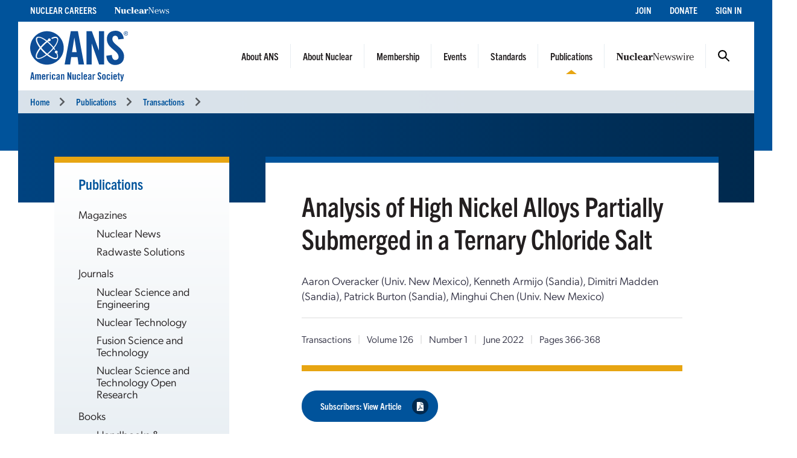

--- FILE ---
content_type: text/html; charset=UTF-8
request_url: https://www.ans.org/pubs/transactions/article-51449/
body_size: 6201
content:
<!DOCTYPE HTML>
<html lang="en">

<head>
<meta name="viewport" content="width=device-width,initial-scale=1">
<meta charset="UTF-8">
<title>Transactions -- ANS / Publications / Transactions</title>
<link href="https://cdn.ans.org/s/lib/reset.css" rel="stylesheet" type="text/css">
<link href="//ajax.googleapis.com/ajax/libs/jqueryui/1.12.1/themes/smoothness/jquery-ui.css" rel="stylesheet" type="text/css">
<link href="https://use.typekit.net/jel7qah.css" rel="stylesheet" type="text/css">
<link href="https://cdn.ans.org/lib/fa/5/css/fontawesome.min.css" rel="stylesheet" type="text/css">
<link href="https://cdn.ans.org/lib/fa/5/css/solid.min.css" rel="stylesheet" type="text/css">
<link href="https://cdn.ans.org/site/s/global_v426.css" rel="stylesheet" type="text/css">
<link href="https://cdn.ans.org/site/s/cblock_v103.css" rel="stylesheet" type="text/css">
<link href="https://cdn.ans.org/pubs/transactions/s/list_v100.css?t=1765918338" rel="stylesheet" type="text/css">
<link href="https://cdn.ans.org/i/favicon-128.png" rel="icon" type="image/png">
<script src="//ajax.googleapis.com/ajax/libs/jquery/3.4.1/jquery.min.js" type="text/javascript"></script>
<script src="//ajax.googleapis.com/ajax/libs/jqueryui/1.12.1/jquery-ui.min.js" type="text/javascript"></script>
<script src="https://cdn.ans.org/site/s/global_v407.js" type="text/javascript"></script>
<script src="https://www.ans.org/ad/js/s-1/" type="text/javascript"></script><script async src="https://www.googletagmanager.com/gtag/js?id=G-FZ1DECQ83C"></script><script>window.dataLayer=window.dataLayer || [];function gtag(){dataLayer.push(arguments);}gtag('js', new Date());gtag('config', 'G-FZ1DECQ83C', {'linker': {'domains':['ans.org']}});gtag('config', 'GTM-TRQDQJW');</script>
<script>(function(w,d,s,l,i){w[l]=w[l]||[];w[l].push({'gtm.start':new Date().getTime(),event:'gtm.js'});var f=d.getElementsByTagName(s)[0],j=d.createElement(s),dl=l!='dataLayer'?'&l='+l:'';j.async=true;j.src='https://www.googletagmanager.com/gtm.js?id='+i+dl;f.parentNode.insertBefore(j,f);})(window,document,'script','dataLayer','GTM-TRQDQJW');</script>
<script type="text/javascript">
(function(){
var didInit=false;
function initMunchkin(){ if (didInit === false){didInit=true;Munchkin.init("099-YLU-630");} }
var s=document.createElement("script");
s.type="text/javascript";
s.async=true;
s.src="//munchkin.marketo.net/munchkin.js";
s.onreadystatechange=function(){ if (this.readyState == "complete" || this.readyState == "loaded"){initMunchkin();} };
s.onload=initMunchkin;
document.getElementsByTagName("head")[0].appendChild(s);
})();
</script>
</head>

<body>
<noscript><iframe src="https://www.googletagmanager.com/ns.html?id=GTM-TRQDQJW" width="0" height="0" style="display:none;visibility:hidden;"></iframe></noscript>
<header class="header">
	<a class="screen-reader-text skip-link" href="#">Skip to content</a>
	<div class="utility">
		<div class="utility-wrap">
			<nav class="left">
				<ul><li><a href="https://www.ans.org/careers/finder/members/listings/">Nuclear Careers</a></li><li><a href="https://www.ans.org/pubs/magazines/nn/"><img src="https://cdn.ans.org/pubs/i/nn-white-350x43.svg" alt="Nuclear News" style="width:91.31px;height:11.19px;vertical-align:baseline;"></a></li></ul>
			</nav>
			<nav class="right">
				<ul><li><a href="https://www.ans.org/membership/">Join</a></li><li><a href="https://www.ans.org/donate/">Donate</a></li><li><a href="https://www.ans.org/account/login/">Sign In</a></li></ul>
			</nav>
		</div>
	</div>
	<div class="brand">
		<a href="https://www.ans.org/" class="logo"><img src="https://cdn.ans.org/site/i/ans_dual-233x121.svg" alt="American Nuclear Society" width="233" height="121"></a>
		<button class="burger" aria-label="Menu" aria-controls="navigation">
			<span class="icon open"><i class="fas fa-bars"></i></span>
			<span class="icon close"><i class="fas fa-times"></i></span>
		</button>
		<nav class="main">
			<ul><li class="menu-item-has-children"><a href="https://www.ans.org/about/">About ANS</a><button class="mobile-dd"><i class="fas fa-chevron-up"></i></button><ul class="dd"><li class="nav"><ul class="dd-nav"><li><a href="https://www.ans.org/about/">Mission and Vision</a></li><li><a href="https://www.ans.org/about/governance/">Governance</a></li><li><a href="https://www.ans.org/policy/">Public Policy & Engagement</a></li><li><a href="https://www.ans.org/donate/">Donate</a></li><li><a href="https://www.ans.org/advertising/">Advertising</a></li><li><a href="/store/">ANS Store</a></li><li><a href="https://www.ans.org/contact/">Contact Us</a></li></ul></li><li class="dd-content"><div class="dd_wrap about"><div class="sideimage large"><img src="https://cdn.ans.org/site/i/menu/aboutans-320.jpg" alt="About ANS"></div><p>ANS is committed to advancing, fostering, and promoting the development and application of nuclear sciences and technologies to benefit society.</p></div></li></ul></li><li class="menu-item-has-children"><a href="https://www.ans.org/nuclear/">About Nuclear</a><button class="mobile-dd"><i class="fas fa-chevron-up"></i></button><ul class="dd"><li class="nav"><ul class="dd-nav"><li><a href="https://www.ans.org/nuclear/">About Nuclear</a></li><li><a href="/nuclear/careers/">Nuclear Careers</a></li><li><a href="https://www.ans.org/nuclear/classroom/">K-12 Educator Resources</a></li><li><a href="https://www.ans.org/nuclear/highschoolstudents/">High School Accelerators</a></li><li><a href="https://www.ans.org/nuclear/k12/ambassadors/">Outreach & Volunteer Opportunities</a></li></ul></li><li class="dd-content"><div class="dd_wrap nuclear"><div class="sideimage large"><img src="https://cdn.ans.org/site/i/menu/aboutnuclear-320.jpg" alt="About Nuclear"></div><p>Explore the many uses for nuclear science and its impact on energy, the environment, healthcare, food, and more.</p></div></li></ul></li><li class="menu-item-has-children"><a href="/membership/">Membership</a><button class="mobile-dd"><i class="fas fa-chevron-up"></i></button><ul class="dd"><li class="nav"><ul class="dd-nav"><li><a href="/membership/nuclearprofessional/">Professionals</a></li><li><a href="/membership/students/">Students</a></li><li><a href="/orgmembers/">Organizations</a></li><li><a href="/trustees">Trustees of Nuclear</a></li><li><a href="/membership/communities/">Find Your Community</a></li><li><a href="/members/mentor/">Mentor Match</a></li><li><a href="/honors/">Honors & Awards</a></li><li><a href="/scholarships/">Scholarships & Grants</a></li></ul></li><li class="dd-content"><div class="dd_wrap membership"><div class="sideimage large"><img src="https://cdn.ans.org/site/i/menu/membership-320.jpg" alt="Membership"></div><p>Explore membership for yourself or for your organization.</p></div></li></ul></li><li class="menu-item-has-children"><a href="https://www.ans.org/meetings/">Events</a><button class="mobile-dd"><i class="fas fa-chevron-up"></i></button><ul class="dd"><li class="nav"><ul class="dd-nav"><li><a href="https://www.ans.org/meetings/">Upcoming Conferences</a></li><li><a href="https://www.ans.org/nuclear/professionalcourses/">Professional Development Courses & Certification</a></li><li><a href="https://www.ans.org/webinars/">Webinars</a></li><li><a href="https://www.ans.org/meetings/resources/">Resources</a></li></ul></li><li class="dd-content"><div class="dd_wrap meetings"><p class="callout">Conference Spotlight</p><div class="sideimage"><img src="/file/22932/t/Denver CO.jpg" alt=""></div><p class="title"><a href="https://www.ans.org/meetings/view-ac2026/">2026 Annual Conference</a></p><p class="text">May 31&ndash;June 3, 2026</p><p class="text">Denver, CO<span class="gap">|</span>Sheraton Denver</p></div></li></ul></li><li class="menu-item-has-children"><a href="https://www.ans.org/standards/">Standards</a><button class="mobile-dd"><i class="fas fa-chevron-up"></i></button><ul class="dd"><li class="nav"><ul class="dd-nav"><li><a href="https://www.ans.org/standards/new/">What's New</a></li><li><a href="https://www.techstreet.com/ans">Purchase Standards</a></li><li><a href="https://www.ans.org/standards/involved/">How to Get Involved</a></li><li><a href="https://www.ans.org/standards/resources/">Resources</a></li><li><a href="http://www.ans.org/standards/icons/">ICONS</a></li><li><a href="http://www.ans.org/standards/nsn/">Nuclear Standards News</a></li><li><a href="http://www.ans.org/standards/inquiryresponses/">Inquiries</a></li><li><a href="http://www.ans.org/standards/errata/">Errata</a></li></ul></li><li class="dd-content"><div class="dd_wrap standards"><p class="callout">Standards Program</p><div class="sideimage"><img src="https://cdn.ans.org/site/i/menu/standards-320.jpg" alt="Standards"></div><p>The Standards Committee is responsible for the development and maintenance of voluntary consensus standards that address the design, analysis, and operation of components, systems, and facilities related to the application of nuclear science and technology. Find out <a href="https://www.ans.org/standards/new/">What’s New</a>, check out the <a href="https://www.techstreet.com/ans" target="_blank">Standards Store</a>, or <a href="https://www.ans.org/standards/involved/">Get Involved</a> today!</p></div></li></ul></li><li class="menu-item-has-children active"><a href="https://www.ans.org/pubs/">Publications</a><button class="mobile-dd"><i class="fas fa-chevron-up"></i></button><ul class="dd"><li class="nav"><ul class="dd-nav"><li><a href="https://www.ans.org/library/">ANS Library</a></li><li><a href="https://www.ans.org/pubs/magazines/">Magazines</a></li><li><a href="https://www.ans.org/pubs/journals/">Journals</a></li><li><a href="https://nstopenresearch.org/">NST Open Research</a></li><li><a href="https://www.ans.org/store/browse-books/">Books</a></li><li><a href="https://www.ans.org/pubs/newsletters/">Newsletters</a></li><li><a href="https://www.ans.org/pubs/proceedings/">Proceedings</a></li><li><a href="https://www.ans.org/pubs/transactions/">Transactions</a></li><li><a href="https://www.ans.org/pubs/reports/">Special Reports</a></li><li><a href="http://epubs.ans.org/">Subscriber Access</a></li></ul></li><li class="dd-content"><div class="dd_wrap pubs"><div class="row"><div class="col-xs-5"><p class="callout">Latest Magazine Issues</p><div class="covers"><div class="row"><div class="col-xs-6"><div class="cover"><a href="https://www.ans.org/pubs/magazines/nn/"><img src="https://www.ans.org/pubs/cover/?i=3436&s=s"></a></div><p class="month">Dec 2025</p></div><div class="col-xs-6"><div class="cover"><a href="https://www.ans.org/pubs/magazines/rs/"><img src="https://www.ans.org/pubs/cover/?i=3426&s=s"></a></div><p class="month">Jul 2025</p></div></div></div></div><div class="col-xs-7"><p class="callout">Latest Journal Issues</p><ul class="issues"><li class="issue"><p class="name"><strong><a href="https://www.ans.org/pubs/journals/nse/">Nuclear Science and Engineering</a></strong></p><p class="month">January 2026</p></li><li class="issue"><p class="name"><strong><a href="https://www.ans.org/pubs/journals/nt/">Nuclear Technology</a></strong></p><p class="month">December 2025</p></li><li class="issue"><p class="name"><strong><a href="https://www.ans.org/pubs/journals/fst/">Fusion Science and Technology</a></strong></p><p class="month">November 2025</p></li></ul></div></div></div></li></ul></li><li class="menu-item-has-children"><a href="https://www.ans.org/news/"><img src="https://cdn.ans.org/news/i/newswire-820x77.svg" alt="Nuclear Newswire"></a><button class="mobile-dd"><i class="fas fa-chevron-up"></i></button><ul class="dd"><li class="nav"><ul class="dd-nav"><li><a href="https://www.ans.org/news/">Latest News</a></li><li><a href="https://www.ans.org/news/bg/">Buyers Guide</a></li><li><a href="https://www.ans.org/response/">Ukraine Taskforce</a></li></ul></li><li class="dd-content"><div class="dd_wrap newswire"><p class="callout">Latest News</p><div class="article"><p class="title"><a href="https://www.ans.org/news/article-7622/sc-nuclear-summit-focuses-on-vc-summer/">SC Nuclear Summit focuses on V.C. Summer</a></p><div class="content"><div class=""><div class="copy"><p>The second annual South Carolina Nuclear Summit held last week featured utility executives and legislators from the state, as well as leaders from <a href="https://bam.brookfield.com/">Brookfield Asset Management</a>, which is being considered to restart construction on the two abandoned reactors at the <a href="https://www.dominionenergy.com/about/making-energy/nuclear-facilities/vc-summer-power-station">V.C. Summer nuclear power plant</a> in Fairfield County. The summit, at the University of South Carolina’s Colonial Life Arena, attracted more than 350 attendees. The event was hosted by the university’s Molinaroli College of Engineering and Computing.</p></div></div></div></div></li></ul></li>				<li class="menu-item-has-children search-btn"><a href="#">Search</a>
					<ul class="dd">
						<form id="search" action="https://www.ans.org/search/" method="get">
							<label for="in_sitequery">Search ANS</label>
							<div class="field-wrap">
								<input type="text" aria-label="q" id="in_sitequery" name="q" value="">
								<input type="submit" value="Search">
							</div>
						</form>
					</ul>
				</li>
			</ul>
			<div class="mobile-utility">
				<ul><li><a href="https://www.ans.org/careers/finder/members/listings/">Nuclear Careers</a></li><li><a href="https://www.ans.org/pubs/magazines/nn/">Nuclear News</a></li></ul>
				<ul><li><a href="https://www.ans.org/membership/">Join</a></li><li><a href="https://www.ans.org/donate/">Donate</a></li><li><a href="https://www.ans.org/account/login/">Sign In</a></li></ul>
			</div>
		</nav>
	</div>
<div class="breadcrumbs"><nav><ul><li><a href="https://www.ans.org/">Home</a><i class="fas fa-chevron-right"></i></li><li><a href="/pubs/">Publications</a><i class="fas fa-chevron-right"></i></li><li><a href="/pubs/transactions/">Transactions</a><i class="fas fa-chevron-right"></i></li></ul></nav></div></header>
<main id="main" class="main">
		<div id="banner" class="banner null">
			<div class="wrapper">
				<div class="photo"></div>
			</div>
		</div>
		<!-- start of 2 column inside page -->
		<section id="page" class="inside-page">
			<div class="wrapper">
				<div class="row between-xs">
					<!-- sidebar column -->
					<div class="col-side col-xs-3"><aside><div class="cnt"><p class="featured-copy-block"><a href="http://www.ans.org/pubs/">Publications</a></p><div class="mobile-wrap"><div class="mobile-aside"><span class="label">Publications</span><span class="icon"><i class="fas fa-chevron-up"></i></span></div><nav><ul><li><a href="https://www.ans.org/pubs/magazines/">Magazines</a><ul><li><a href="https://www.ans.org/pubs/magazines/nn/features/">Nuclear News</a></li><li><a href="https://www.ans.org/pubs/magazines/rs/features/">Radwaste Solutions</a></li></ul></li><li><a href="https://www.ans.org/pubs/journals/">Journals</a><ul><li><a href="https://www.ans.org/pubs/journals/nse/">Nuclear Science and Engineering</a></li><li><a href="https://www.ans.org/pubs/journals/nt/">Nuclear Technology</a></li><li><a href="https://www.ans.org/pubs/journals/fst/">Fusion Science and Technology</a></li><li><a href="https://nstopenresearch.org/">Nuclear Science and Technology Open Research</a></li></ul></li><li><a href="https://www.ans.org/store/browse-books/">Books</a><ul><li><a href="https://www.ans.org/store/browse-handbooks/">Handbooks & Directories</a></li><li><a href="https://www.ans.org/store/browse-monographs/">Monographs</a></li><li><a href="https://www.ans.org/store/browse-special/">Special Publications</a></li><li><a href="https://www.ans.org/store/browse-textbooks/">Textbooks</a></li></ul></li><li><a href="https://www.ans.org/pubs/newsletters/">Newsletters</a><ul><li><a href="https://www.ans.org/account/lists/subscribe/list-nndaily/">Nuclear News Daily</a></li><li><a href="https://www.ans.org/members/ansnews/">ANS News</a></li><li><a href="https://www.ans.org/standards/nsn/">Nuclear Standards News</a></li></ul></li><li><a href="https://www.ans.org/pubs/proceedings/">Proceedings</a></li><li><a href="https://www.ans.org/pubs/transactions/">Transactions</a></li><li><a href="https://www.ans.org/pubs/reports/">Special Reports</a></li><li><a href="http://epubs.ans.org/">Subscriber Access</a></li></ul></nav></div></div><div id="ans_ad_s3_z3_0" class="ad skyscraper"></div></aside></div>
					<!-- main column -->
					<div class="col-main col-xs-9">
		<div class="page-box banner-offset-top">
			<div class="article">
<h1>Analysis of High Nickel Alloys Partially Submerged in a Ternary Chloride Salt</h1><p class="authors">Aaron Overacker (Univ. New Mexico), Kenneth Armijo (Sandia), Dimitri Madden (Sandia), Patrick Burton (Sandia), Minghui Chen (Univ. New Mexico)</p><div class="details"><p><a href="/pubs/transactions/">Transactions</a> <span class="gap half">|</span> Volume 126 <span class="gap half">|</span> Number 1 <span class="gap half">|</span> June 2022 <span class="gap half">|</span> Pages 366-368</p></div>				<div class="segment links">
					<a href="https://epubs.ans.org/?a=51449"><button class="btn-pill blue">Subscribers: View Article<span><i class="fas fa-file-pdf"></i></span></button></a>
				</div>
			</div>
		</div>
		</div>
					</div>
				</div>
			</div>
		</section>
		<!-- end of 2 column inside page -->
	<!-- leaderboard ad goes in this container -->
	<section class="bottom-leaderboard">
		<div class="wrapper">
			<div class="row center-xs">
				<div class="col-xs-12"><div id="ans_ad_s1_z1_0" class="ad desktop"></div><div id="ans_ad_s1_z2_0" class="ad mobile"></div></div>
			</div>
		</div>
	</section>
</main>
<footer class="footer">
	<div class="wrapper">
		<div class="row">
			<div class="col-xs-4">
				<a href="https://www.ans.org/account/lists/subscribe/list-nndaily/" class="dark-blue"><span>Receive Nuclear News Daily</span>
					<span class="circle"><i class="fas fa-long-arrow-right"></i></span>
					<span class="hover"></span>
					<span class="focus"></span>
				</a>
			</div>
			<div class="col-xs-4">
				<a href="https://www.ans.org/join/" class="medium-blue"><span>Join ANS Today</span>
					<span class="circle"><i class="fas fa-long-arrow-right"></i></span>
					<span class="hover"></span>
					<span class="focus"></span>
				</a>
			</div>
			<div class="col-xs-4">
				<a href="https://www.ans.org/donate/" class="light-blue"><span>Donate Today</span>
					<span class="circle"><i class="fas fa-long-arrow-right"></i></span>
					<span class="hover"></span>
					<span class="focus"></span>
				</a>
			</div>
		</div>
		<div id="ans-footer-trustees-wrap">
			<div id="ans-footer-trustees">
				<div class="label"><span class="logo"><img src="https://cdn.ans.org/trustees/i/trusteesofnuclear.svg" alt="Trustees of Nuclear"></span></div>
				<div class="orgs">
					<div class="row">
						<div class="org sz_sq"><a href="https://www.ams-corp.com/" rel="noopener" target="_blank"><img src="https://cdn.ans.org/trustees/i/org/ams.svg" alt="AMS"></a></div>
						<div class="org sz_th2"><a href="https://clearpath.org/" rel="noopener" target="_blank"><img src="https://cdn.ans.org/trustees/i/org/clearpath.svg" alt="Clearpath"></a></div>						
						<div class="org sz_th4"><a href="https://www.constellation.com/" rel="noopener" target="_blank"><img src="https://cdn.ans.org/trustees/i/org/constellation.png" alt="Constellation"></a></div>
						<div class="org sz_th3"><a href="https://www.corepower.energy/" rel="noopener" target="_blank"><img src="https://cdn.ans.org/trustees/i/org/Core_Power_Logos_Vertical_white.svg" alt="Core Power"></a></div>
						<div class="org sz_th5"><a href="https://domeng.com/" rel="noopener" target="_blank"><img src="https://cdn.ans.org/trustees/i/org/domeng.svg" alt="Dominion Engineering"></a></div>
						<div class="org sz_th2"><a href="https://www.gevernova.com/nuclear" rel="noopener" target="_blank"><img src="https://cdn.ans.org/trustees/i/org/GE-Vernova-Hitachi-logo-White-RGB.png" alt="GE Hitachi"></a></div>						
						<div class="org sz_th1"><a href="https://www.gle-us.com/" rel="noopener" target="_blank"><img src="https://cdn.ans.org/trustees/i/org/GLE-Vector-white.svg" alt="Global Laser Enrichment"></a></div>
						<div class="org sz_th3"><a href="https://www.hoganlovells.com/" rel="noopener" target="_blank"><img src="https://cdn.ans.org/trustees/i/org/hogan-lovells-logo-white-1.svg" alt="Hogan Lovells"></a></div>
						<div class="org sz_th1"><a href="https://www.lastenergy.com/" rel="noopener" target="_blank"><img src="https://cdn.ans.org/trustees/i/org/Last-Energy-white.svg" alt="Last Energy"></a></div>
						<div class="org sz_th4"><a href="https://www.ltbridge.com/" rel="noopener" target="_blank"><img src="https://cdn.ans.org/trustees/i/org/lightbridge.svg" alt="Lightbridge"></a></div>
					</div>
					<div class="row">
						<div class="org sz_th3"><a href="https://www.mirion.com/" rel="noopener" target="_blank"><img src="https://cdn.ans.org/trustees/i/org/mirion-technologies-white.png" alt="Mirion Technologies"></a></div>
						<div class="org sz_th3"><a href="https://www.nuscalepower.com/" rel="noopener" target="_blank"><img src="https://cdn.ans.org/trustees/i/org/nuscale-white.svg" alt="Nuscale"></a></div>
						<div class="org sz_th1"><a href="https://oklo.com/" rel="noopener" target="_blank"><img src="https://cdn.ans.org/trustees/i/org/oklo.svg" alt="Oklo"></a></div>
						<div class="org sz_th1"><a href="https://paragones.com/" rel="noopener" target="_blank"><img src="https://cdn.ans.org/trustees/i/org/paragon.svg" alt="Paragon"></a></div>
						<div class="org sz_th2"><a href="https://www.radiantnuclear.com/" rel="noopener" target="_blank"><img src="https://cdn.ans.org/trustees/i/org/radiant-white.png" alt="Radiant"></a></div>
						<div class="org sz_th5"><a href="https://www.southernnuclear.com/" rel="noopener" target="_blank"><img src="https://cdn.ans.org/trustees/i/org/southern-nuclear-logo-white.svg" alt="Southern Nuclear"></a></div>
						<div class="org sz_th1"><a href="https://www.studsvik.com/" rel="noopener" target="_blank"><img src="https://cdn.ans.org/trustees/i/org/Studsvik_logo_white.svg" alt="Studsvik"></a></div>
						<div class="org sz_th2"><a href="https://www.terrapower.com/" rel="noopener" target="_blank"><img src="https://cdn.ans.org/trustees/i/org/Terra-Power-logo-white.png" alt="TerraPower"></a></div>
						<div class="org sz_th1"><a href="https://urencousa.com/" rel="noopener" target="_blank"><img src="https://cdn.ans.org/trustees/i/org/urenco.svg" alt="Urenco"></a></div>
						<div class="org sz_th1"><a href="https://x-energy.com/" rel="noopener" target="_blank"><img src="https://cdn.ans.org/trustees/i/org/xenergy-white-v2.svg" alt="X-Energy"></a></div>					
					</div>
				</div>
			</div>
		</div>
		<div class="main-footer">
			<div class="left">
				<a href="#top" class="scrollto logo"><img src="https://cdn.ans.org/site/i/ans-ligature-white-548x74.svg" alt="American Nuclear Society" width="548" height="74"></a>
				<p>Advancing nuclear science and technology for the benefit of humanity</p>
			</div>
			<div class="right">
				<nav>
					<ul>
						<li><a href="https://www.ans.org/advertising/">Advertising Opportunities</a></li>
						<!-- <li><a href="https://www.ans.org/pi/navigatingnuclear/">Navigating Nuclear</a></li> -->
						<li><a href="https://www.ans.org/contact/">Contact Us</a></li>
					</ul>
				</nav>
				<ul class="social">
					<li><a href="http://www.facebook.com/www.ans.org" target="_blank"><span>Facebook</span><img src="https://cdn.ans.org/site/i/social/facebook.svg" alt="Facebook" width="12" height="25" class="svg"></a></li>
					<li><a href="http://twitter.com/ans_org" target="_blank"><span>Twitter</span><img src="https://cdn.ans.org/site/i/social/x-twitter.svg" alt="Twitter" width="21" height="18" class="svg"></a></li>
					<li><a href="https://www.linkedin.com/company/ans-american-nuclear-society-" target="_blank"><span>LinkedIn</span><img src="https://cdn.ans.org/site/i/social/linkedin.svg" alt="LinkedIn" width="20" height="20" class="svg"></a></li>
					<li><a href="https://www.instagram.com/americannuclear/" target="_blank"><span>Instagram</span><img src="https://cdn.ans.org/site/i/social/instagram.svg" alt="Instagram" width="20" height="21" class="svg"></a></li>
					<li><a href="https://www.youtube.com/c/AmericanNuclearSociety" target="_blank"><span>YouTube</span><img src="https://cdn.ans.org/site/i/social/youtube.svg" alt="YouTube" width="27" height="19" class="svg"></a></li>
					<li><a href="https://www.pinterest.com/nuclearconnect" target="_blank"><span>Pinterest</span><img src="https://cdn.ans.org/site/i/social/pinterest.svg" alt="Pinterest" width="20" height="26" class="svg"></a></li>
					<li><a href="https://www.ans.org/news/"><span>Nuclear Newswire</span><img src="https://cdn.ans.org/site/i/social/feed.svg" alt="Nuclear Newswire" width="19" height="19" class="svg"></a></li>
					<li><a href="https://www.ans.org/account/lists/"><span>Email Lists</span><img src="https://cdn.ans.org/site/i/social/email.svg" alt="Email Lists" width="21" height="16" class="svg"></a></li>
				</ul>
			</div>
		</div>
		<div class="utility-footer">
			<p>&copy; Copyright 2025 American Nuclear Society</p>
			<ul>
				<!-- <li><a href="https://www.ans.org/about/policies/privacy/">Privacy Policy</a></li> -->
				<li><a href="https://www.ans.org/privacypolicy/">Privacy Policy</a></li>				
				<!-- <li><a href="https://www.ans.org/about/policies/use/">Terms of Use</a></li> -->
				<li><a href="https://www.ans.org/termsofuse/">Terms of Use</a></li>
				<!-- <li><a href="https://ssl.ans.org/invoice/">Invoices</a></li> -->
				<li><a href="https://www.ans.org/invoice/">Invoices</a></li>
				<li><a href="https://www.ans.org/media/">Media</a></li>
<!-- 				<li><a href="#">Sitemap</a></li> -->
			</ul>
		</div>
	</div>
</footer>
<div class="nav-overlay"></div>
</body>

</html>


--- FILE ---
content_type: text/css
request_url: https://cdn.ans.org/site/s/global_v426.css
body_size: 18028
content:
.wrapper {
  -webkit-box-sizing: border-box;
  box-sizing: border-box;
  max-width: 1200px;
  margin: 0 auto;
}

.container-fluid {
  margin-right: auto;
  margin-left: auto;
  padding-right: 2rem;
  padding-left: 2rem;
}

.row {
  -webkit-box-sizing: border-box;
  box-sizing: border-box;
  display: -webkit-box;
  display: -moz-flex;
  display: -ms-flexbox;
  display: flex;
  -webkit-box-flex: 0;
  -moz-flex: 0 1 auto;
  -ms-flex: 0 1 auto;
  flex: 0 1 auto;
  -webkit-box-direction: normal;
  -webkit-box-orient: horizontal;
  -moz-flex-direction: row;
  -ms-flex-direction: row;
  flex-direction: row;
  -ms-flex-wrap: wrap;
  flex-wrap: wrap;
  margin-right: -0.5rem;
  margin-left: -0.5rem;
}

.row.reverse {
  -webkit-box-direction: reverse;
  -webkit-box-orient: horizontal;
  -moz-flex-direction: row-reverse;
  -ms-flex-direction: row-reverse;
  flex-direction: row-reverse;
}

.col.reverse {
  -webkit-box-direction: reverse;
  -webkit-box-orient: vertical;
  -moz-flex-direction: column-reverse;
  -ms-flex-direction: column-reverse;
  flex-direction: column-reverse;
}

.col-xs {
  -webkit-box-sizing: border-box;
  box-sizing: border-box;
  -webkit-box-flex: 0;
  -moz-flex-grow: 0;
  -ms-flex-positive: 0;
  flex-grow: 0;
  -ms-flex-negative: 0;
  flex-shrink: 0;
  padding-right: 0.5rem;
  padding-left: 0.5rem;
  -ms-flex-preferred-size: auto;
  flex-basis: auto;
}

.col-xs-1 {
  -webkit-box-sizing: border-box;
  box-sizing: border-box;
  -webkit-box-flex: 0;
  -moz-flex-grow: 0;
  -ms-flex-positive: 0;
  flex-grow: 0;
  -ms-flex-negative: 0;
  flex-shrink: 0;
  padding-right: 0.5rem;
  padding-left: 0.5rem;
  -ms-flex-preferred-size: 8.33333%;
  flex-basis: 8.33333%;
  max-width: 8.33333%;
}

.col-xs-2 {
  -webkit-box-sizing: border-box;
  box-sizing: border-box;
  -webkit-box-flex: 0;
  -moz-flex-grow: 0;
  -ms-flex-positive: 0;
  flex-grow: 0;
  -ms-flex-negative: 0;
  flex-shrink: 0;
  padding-right: 0.5rem;
  padding-left: 0.5rem;
  -ms-flex-preferred-size: 16.66667%;
  flex-basis: 16.66667%;
  max-width: 16.66667%;
}

.col-xs-3 {
  -webkit-box-sizing: border-box;
  box-sizing: border-box;
  -webkit-box-flex: 0;
  -moz-flex-grow: 0;
  -ms-flex-positive: 0;
  flex-grow: 0;
  -ms-flex-negative: 0;
  flex-shrink: 0;
  padding-right: 0.5rem;
  padding-left: 0.5rem;
  -ms-flex-preferred-size: 25%;
  flex-basis: 25%;
  max-width: 25%;
}

.col-xs-4 {
  -webkit-box-sizing: border-box;
  box-sizing: border-box;
  -webkit-box-flex: 0;
  -moz-flex-grow: 0;
  -ms-flex-positive: 0;
  flex-grow: 0;
  -ms-flex-negative: 0;
  flex-shrink: 0;
  padding-right: 0.5rem;
  padding-left: 0.5rem;
  -ms-flex-preferred-size: 33.33333%;
  flex-basis: 33.33333%;
  max-width: 33.33333%;
}

.col-xs-5 {
  -webkit-box-sizing: border-box;
  box-sizing: border-box;
  -webkit-box-flex: 0;
  -moz-flex-grow: 0;
  -ms-flex-positive: 0;
  flex-grow: 0;
  -ms-flex-negative: 0;
  flex-shrink: 0;
  padding-right: 0.5rem;
  padding-left: 0.5rem;
  -ms-flex-preferred-size: 41.66667%;
  flex-basis: 41.66667%;
  max-width: 41.66667%;
}

.col-xs-6 {
  -webkit-box-sizing: border-box;
  box-sizing: border-box;
  -webkit-box-flex: 0;
  -moz-flex-grow: 0;
  -ms-flex-positive: 0;
  flex-grow: 0;
  -ms-flex-negative: 0;
  flex-shrink: 0;
  padding-right: 0.5rem;
  padding-left: 0.5rem;
  -ms-flex-preferred-size: 50%;
  flex-basis: 50%;
  max-width: 50%;
}

.col-xs-7 {
  -webkit-box-sizing: border-box;
  box-sizing: border-box;
  -webkit-box-flex: 0;
  -moz-flex-grow: 0;
  -ms-flex-positive: 0;
  flex-grow: 0;
  -ms-flex-negative: 0;
  flex-shrink: 0;
  padding-right: 0.5rem;
  padding-left: 0.5rem;
  -ms-flex-preferred-size: 58.33333%;
  flex-basis: 58.33333%;
  max-width: 58.33333%;
}

.col-xs-8 {
  -webkit-box-sizing: border-box;
  box-sizing: border-box;
  -webkit-box-flex: 0;
  -moz-flex-grow: 0;
  -ms-flex-positive: 0;
  flex-grow: 0;
  -ms-flex-negative: 0;
  flex-shrink: 0;
  padding-right: 0.5rem;
  padding-left: 0.5rem;
  -ms-flex-preferred-size: 66.66667%;
  flex-basis: 66.66667%;
  max-width: 66.66667%;
}

.col-xs-9 {
  -webkit-box-sizing: border-box;
  box-sizing: border-box;
  -webkit-box-flex: 0;
  -moz-flex-grow: 0;
  -ms-flex-positive: 0;
  flex-grow: 0;
  -ms-flex-negative: 0;
  flex-shrink: 0;
  padding-right: 0.5rem;
  padding-left: 0.5rem;
  -ms-flex-preferred-size: 75%;
  flex-basis: 75%;
  max-width: 75%;
}

.col-xs-10 {
  -webkit-box-sizing: border-box;
  box-sizing: border-box;
  -webkit-box-flex: 0;
  -moz-flex-grow: 0;
  -ms-flex-positive: 0;
  flex-grow: 0;
  -ms-flex-negative: 0;
  flex-shrink: 0;
  padding-right: 0.5rem;
  padding-left: 0.5rem;
  -ms-flex-preferred-size: 83.33333%;
  flex-basis: 83.33333%;
  max-width: 83.33333%;
}

.col-xs-11 {
  -webkit-box-sizing: border-box;
  box-sizing: border-box;
  -webkit-box-flex: 0;
  -moz-flex-grow: 0;
  -ms-flex-positive: 0;
  flex-grow: 0;
  -ms-flex-negative: 0;
  flex-shrink: 0;
  padding-right: 0.5rem;
  padding-left: 0.5rem;
  -ms-flex-preferred-size: 91.66667%;
  flex-basis: 91.66667%;
  max-width: 91.66667%;
}

.col-xs-12 {
  -webkit-box-sizing: border-box;
  box-sizing: border-box;
  -webkit-box-flex: 0;
  -moz-flex-grow: 0;
  -ms-flex-positive: 0;
  flex-grow: 0;
  -ms-flex-negative: 0;
  flex-shrink: 0;
  padding-right: 0.5rem;
  padding-left: 0.5rem;
  -ms-flex-preferred-size: 100%;
  flex-basis: 100%;
  max-width: 100%;
}

.col-xs-offset-1 {
  -webkit-box-sizing: border-box;
  box-sizing: border-box;
  -webkit-box-flex: 0;
  -moz-flex-grow: 0;
  -ms-flex-positive: 0;
  flex-grow: 0;
  -ms-flex-negative: 0;
  flex-shrink: 0;
  padding-right: 0.5rem;
  padding-left: 0.5rem;
  margin-left: 8.33333%;
}

.col-xs-offset-2 {
  -webkit-box-sizing: border-box;
  box-sizing: border-box;
  -webkit-box-flex: 0;
  -moz-flex-grow: 0;
  -ms-flex-positive: 0;
  flex-grow: 0;
  -ms-flex-negative: 0;
  flex-shrink: 0;
  padding-right: 0.5rem;
  padding-left: 0.5rem;
  margin-left: 16.66667%;
}

.col-xs-offset-3 {
  -webkit-box-sizing: border-box;
  box-sizing: border-box;
  -webkit-box-flex: 0;
  -moz-flex-grow: 0;
  -ms-flex-positive: 0;
  flex-grow: 0;
  -ms-flex-negative: 0;
  flex-shrink: 0;
  padding-right: 0.5rem;
  padding-left: 0.5rem;
  margin-left: 25%;
}

.col-xs-offset-4 {
  -webkit-box-sizing: border-box;
  box-sizing: border-box;
  -webkit-box-flex: 0;
  -moz-flex-grow: 0;
  -ms-flex-positive: 0;
  flex-grow: 0;
  -ms-flex-negative: 0;
  flex-shrink: 0;
  padding-right: 0.5rem;
  padding-left: 0.5rem;
  margin-left: 33.33333%;
}

.col-xs-offset-5 {
  -webkit-box-sizing: border-box;
  box-sizing: border-box;
  -webkit-box-flex: 0;
  -moz-flex-grow: 0;
  -ms-flex-positive: 0;
  flex-grow: 0;
  -ms-flex-negative: 0;
  flex-shrink: 0;
  padding-right: 0.5rem;
  padding-left: 0.5rem;
  margin-left: 41.66667%;
}

.col-xs-offset-6 {
  -webkit-box-sizing: border-box;
  box-sizing: border-box;
  -webkit-box-flex: 0;
  -moz-flex-grow: 0;
  -ms-flex-positive: 0;
  flex-grow: 0;
  -ms-flex-negative: 0;
  flex-shrink: 0;
  padding-right: 0.5rem;
  padding-left: 0.5rem;
  margin-left: 50%;
}

.col-xs-offset-7 {
  -webkit-box-sizing: border-box;
  box-sizing: border-box;
  -webkit-box-flex: 0;
  -moz-flex-grow: 0;
  -ms-flex-positive: 0;
  flex-grow: 0;
  -ms-flex-negative: 0;
  flex-shrink: 0;
  padding-right: 0.5rem;
  padding-left: 0.5rem;
  margin-left: 58.33333%;
}

.col-xs-offset-8 {
  -webkit-box-sizing: border-box;
  box-sizing: border-box;
  -webkit-box-flex: 0;
  -moz-flex-grow: 0;
  -ms-flex-positive: 0;
  flex-grow: 0;
  -ms-flex-negative: 0;
  flex-shrink: 0;
  padding-right: 0.5rem;
  padding-left: 0.5rem;
  margin-left: 66.66667%;
}

.col-xs-offset-9 {
  -webkit-box-sizing: border-box;
  box-sizing: border-box;
  -webkit-box-flex: 0;
  -moz-flex-grow: 0;
  -ms-flex-positive: 0;
  flex-grow: 0;
  -ms-flex-negative: 0;
  flex-shrink: 0;
  padding-right: 0.5rem;
  padding-left: 0.5rem;
  margin-left: 75%;
}

.col-xs-offset-10 {
  -webkit-box-sizing: border-box;
  box-sizing: border-box;
  -webkit-box-flex: 0;
  -moz-flex-grow: 0;
  -ms-flex-positive: 0;
  flex-grow: 0;
  -ms-flex-negative: 0;
  flex-shrink: 0;
  padding-right: 0.5rem;
  padding-left: 0.5rem;
  margin-left: 83.33333%;
}

.col-xs-offset-11 {
  -webkit-box-sizing: border-box;
  box-sizing: border-box;
  -webkit-box-flex: 0;
  -moz-flex-grow: 0;
  -ms-flex-positive: 0;
  flex-grow: 0;
  -ms-flex-negative: 0;
  flex-shrink: 0;
  padding-right: 0.5rem;
  padding-left: 0.5rem;
  margin-left: 91.66667%;
}

.col-xs-offset-12 {
  -webkit-box-sizing: border-box;
  box-sizing: border-box;
  -webkit-box-flex: 0;
  -moz-flex-grow: 0;
  -ms-flex-positive: 0;
  flex-grow: 0;
  -ms-flex-negative: 0;
  flex-shrink: 0;
  padding-right: 0.5rem;
  padding-left: 0.5rem;
  margin-left: 100%;
}

.col-xs {
  -webkit-box-flex: 1;
  -moz-flex-grow: 1;
  -ms-flex-positive: 1;
  flex-grow: 1;
  -ms-flex-preferred-size: 0;
  flex-basis: 0;
  max-width: 100%;
}

.start-xs {
  -webkit-box-pack: start;
  -ms-flex-pack: start;
  -moz-justify-content: flex-start;
  justify-content: flex-start;
  text-align: start;
}

.center-xs {
  -webkit-box-pack: center;
  -ms-flex-pack: center;
  -moz-justify-content: center;
  justify-content: center;
  text-align: center;
}

.end-xs {
  -webkit-box-pack: end;
  -ms-flex-pack: end;
  -moz-justify-content: flex-end;
  justify-content: flex-end;
  text-align: end;
}

.top-xs {
  -webkit-box-align: start;
  -ms-flex-align: start;
  -moz-align-items: flex-start;
  align-items: flex-start;
}

.middle-xs {
  -webkit-box-align: center;
  -ms-flex-align: center;
  -moz-align-items: center;
  align-items: center;
}

.bottom-xs {
  -webkit-box-align: end;
  -ms-flex-align: end;
  -moz-align-items: flex-end;
  align-items: flex-end;
}

.around-xs {
  -ms-flex-pack: distribute;
  -moz-justify-content: space-around;
  justify-content: space-around;
}

.between-xs {
  -webkit-box-pack: justify;
  -ms-flex-pack: justify;
  -moz-justify-content: space-between;
  justify-content: space-between;
}

.first-xs {
  -webkit-box-ordinal-group: 0;
  -ms-flex-order: -1;
  order: -1;
}

.last-xs {
  -webkit-box-ordinal-group: 2;
  -ms-flex-order: 1;
  order: 1;
}

@media only screen and (min-width: 48em) {
  .container {
    width: 46rem;
  }

  .col-sm {
    -webkit-box-sizing: border-box;
    box-sizing: border-box;
    -webkit-box-flex: 0;
    -moz-flex-grow: 0;
    -ms-flex-positive: 0;
    flex-grow: 0;
    -ms-flex-negative: 0;
    flex-shrink: 0;
    padding-right: 0.5rem;
    padding-left: 0.5rem;
    -ms-flex-preferred-size: auto;
    flex-basis: auto;
  }

  .col-sm-1 {
    -webkit-box-sizing: border-box;
    box-sizing: border-box;
    -webkit-box-flex: 0;
    -moz-flex-grow: 0;
    -ms-flex-positive: 0;
    flex-grow: 0;
    -ms-flex-negative: 0;
    flex-shrink: 0;
    padding-right: 0.5rem;
    padding-left: 0.5rem;
    -ms-flex-preferred-size: 8.33333%;
    flex-basis: 8.33333%;
    max-width: 8.33333%;
  }

  .col-sm-2 {
    -webkit-box-sizing: border-box;
    box-sizing: border-box;
    -webkit-box-flex: 0;
    -moz-flex-grow: 0;
    -ms-flex-positive: 0;
    flex-grow: 0;
    -ms-flex-negative: 0;
    flex-shrink: 0;
    padding-right: 0.5rem;
    padding-left: 0.5rem;
    -ms-flex-preferred-size: 16.66667%;
    flex-basis: 16.66667%;
    max-width: 16.66667%;
  }

  .col-sm-3 {
    -webkit-box-sizing: border-box;
    box-sizing: border-box;
    -webkit-box-flex: 0;
    -moz-flex-grow: 0;
    -ms-flex-positive: 0;
    flex-grow: 0;
    -ms-flex-negative: 0;
    flex-shrink: 0;
    padding-right: 0.5rem;
    padding-left: 0.5rem;
    -ms-flex-preferred-size: 25%;
    flex-basis: 25%;
    max-width: 25%;
  }

  .col-sm-4 {
    -webkit-box-sizing: border-box;
    box-sizing: border-box;
    -webkit-box-flex: 0;
    -moz-flex-grow: 0;
    -ms-flex-positive: 0;
    flex-grow: 0;
    -ms-flex-negative: 0;
    flex-shrink: 0;
    padding-right: 0.5rem;
    padding-left: 0.5rem;
    -ms-flex-preferred-size: 33.33333%;
    flex-basis: 33.33333%;
    max-width: 33.33333%;
  }

  .col-sm-5 {
    -webkit-box-sizing: border-box;
    box-sizing: border-box;
    -webkit-box-flex: 0;
    -moz-flex-grow: 0;
    -ms-flex-positive: 0;
    flex-grow: 0;
    -ms-flex-negative: 0;
    flex-shrink: 0;
    padding-right: 0.5rem;
    padding-left: 0.5rem;
    -ms-flex-preferred-size: 41.66667%;
    flex-basis: 41.66667%;
    max-width: 41.66667%;
  }

  .col-sm-6 {
    -webkit-box-sizing: border-box;
    box-sizing: border-box;
    -webkit-box-flex: 0;
    -moz-flex-grow: 0;
    -ms-flex-positive: 0;
    flex-grow: 0;
    -ms-flex-negative: 0;
    flex-shrink: 0;
    padding-right: 0.5rem;
    padding-left: 0.5rem;
    -ms-flex-preferred-size: 50%;
    flex-basis: 50%;
    max-width: 50%;
  }

  .col-sm-7 {
    -webkit-box-sizing: border-box;
    box-sizing: border-box;
    -webkit-box-flex: 0;
    -moz-flex-grow: 0;
    -ms-flex-positive: 0;
    flex-grow: 0;
    -ms-flex-negative: 0;
    flex-shrink: 0;
    padding-right: 0.5rem;
    padding-left: 0.5rem;
    -ms-flex-preferred-size: 58.33333%;
    flex-basis: 58.33333%;
    max-width: 58.33333%;
  }

  .col-sm-8 {
    -webkit-box-sizing: border-box;
    box-sizing: border-box;
    -webkit-box-flex: 0;
    -moz-flex-grow: 0;
    -ms-flex-positive: 0;
    flex-grow: 0;
    -ms-flex-negative: 0;
    flex-shrink: 0;
    padding-right: 0.5rem;
    padding-left: 0.5rem;
    -ms-flex-preferred-size: 66.66667%;
    flex-basis: 66.66667%;
    max-width: 66.66667%;
  }

  .col-sm-9 {
    -webkit-box-sizing: border-box;
    box-sizing: border-box;
    -webkit-box-flex: 0;
    -moz-flex-grow: 0;
    -ms-flex-positive: 0;
    flex-grow: 0;
    -ms-flex-negative: 0;
    flex-shrink: 0;
    padding-right: 0.5rem;
    padding-left: 0.5rem;
    -ms-flex-preferred-size: 75%;
    flex-basis: 75%;
    max-width: 75%;
  }

  .col-sm-10 {
    -webkit-box-sizing: border-box;
    box-sizing: border-box;
    -webkit-box-flex: 0;
    -moz-flex-grow: 0;
    -ms-flex-positive: 0;
    flex-grow: 0;
    -ms-flex-negative: 0;
    flex-shrink: 0;
    padding-right: 0.5rem;
    padding-left: 0.5rem;
    -ms-flex-preferred-size: 83.33333%;
    flex-basis: 83.33333%;
    max-width: 83.33333%;
  }

  .col-sm-11 {
    -webkit-box-sizing: border-box;
    box-sizing: border-box;
    -webkit-box-flex: 0;
    -moz-flex-grow: 0;
    -ms-flex-positive: 0;
    flex-grow: 0;
    -ms-flex-negative: 0;
    flex-shrink: 0;
    padding-right: 0.5rem;
    padding-left: 0.5rem;
    -ms-flex-preferred-size: 91.66667%;
    flex-basis: 91.66667%;
    max-width: 91.66667%;
  }

  .col-sm-12 {
    -webkit-box-sizing: border-box;
    box-sizing: border-box;
    -webkit-box-flex: 0;
    -moz-flex-grow: 0;
    -ms-flex-positive: 0;
    flex-grow: 0;
    -ms-flex-negative: 0;
    flex-shrink: 0;
    padding-right: 0.5rem;
    padding-left: 0.5rem;
    -ms-flex-preferred-size: 100%;
    flex-basis: 100%;
    max-width: 100%;
  }

  .col-sm-offset-1 {
    -webkit-box-sizing: border-box;
    box-sizing: border-box;
    -webkit-box-flex: 0;
    -moz-flex-grow: 0;
    -ms-flex-positive: 0;
    flex-grow: 0;
    -ms-flex-negative: 0;
    flex-shrink: 0;
    padding-right: 0.5rem;
    padding-left: 0.5rem;
    margin-left: 8.33333%;
  }

  .col-sm-offset-2 {
    -webkit-box-sizing: border-box;
    box-sizing: border-box;
    -webkit-box-flex: 0;
    -moz-flex-grow: 0;
    -ms-flex-positive: 0;
    flex-grow: 0;
    -ms-flex-negative: 0;
    flex-shrink: 0;
    padding-right: 0.5rem;
    padding-left: 0.5rem;
    margin-left: 16.66667%;
  }

  .col-sm-offset-3 {
    -webkit-box-sizing: border-box;
    box-sizing: border-box;
    -webkit-box-flex: 0;
    -moz-flex-grow: 0;
    -ms-flex-positive: 0;
    flex-grow: 0;
    -ms-flex-negative: 0;
    flex-shrink: 0;
    padding-right: 0.5rem;
    padding-left: 0.5rem;
    margin-left: 25%;
  }

  .col-sm-offset-4 {
    -webkit-box-sizing: border-box;
    box-sizing: border-box;
    -webkit-box-flex: 0;
    -moz-flex-grow: 0;
    -ms-flex-positive: 0;
    flex-grow: 0;
    -ms-flex-negative: 0;
    flex-shrink: 0;
    padding-right: 0.5rem;
    padding-left: 0.5rem;
    margin-left: 33.33333%;
  }

  .col-sm-offset-5 {
    -webkit-box-sizing: border-box;
    box-sizing: border-box;
    -webkit-box-flex: 0;
    -moz-flex-grow: 0;
    -ms-flex-positive: 0;
    flex-grow: 0;
    -ms-flex-negative: 0;
    flex-shrink: 0;
    padding-right: 0.5rem;
    padding-left: 0.5rem;
    margin-left: 41.66667%;
  }

  .col-sm-offset-6 {
    -webkit-box-sizing: border-box;
    box-sizing: border-box;
    -webkit-box-flex: 0;
    -moz-flex-grow: 0;
    -ms-flex-positive: 0;
    flex-grow: 0;
    -ms-flex-negative: 0;
    flex-shrink: 0;
    padding-right: 0.5rem;
    padding-left: 0.5rem;
    margin-left: 50%;
  }

  .col-sm-offset-7 {
    -webkit-box-sizing: border-box;
    box-sizing: border-box;
    -webkit-box-flex: 0;
    -moz-flex-grow: 0;
    -ms-flex-positive: 0;
    flex-grow: 0;
    -ms-flex-negative: 0;
    flex-shrink: 0;
    padding-right: 0.5rem;
    padding-left: 0.5rem;
    margin-left: 58.33333%;
  }

  .col-sm-offset-8 {
    -webkit-box-sizing: border-box;
    box-sizing: border-box;
    -webkit-box-flex: 0;
    -moz-flex-grow: 0;
    -ms-flex-positive: 0;
    flex-grow: 0;
    -ms-flex-negative: 0;
    flex-shrink: 0;
    padding-right: 0.5rem;
    padding-left: 0.5rem;
    margin-left: 66.66667%;
  }

  .col-sm-offset-9 {
    -webkit-box-sizing: border-box;
    box-sizing: border-box;
    -webkit-box-flex: 0;
    -moz-flex-grow: 0;
    -ms-flex-positive: 0;
    flex-grow: 0;
    -ms-flex-negative: 0;
    flex-shrink: 0;
    padding-right: 0.5rem;
    padding-left: 0.5rem;
    margin-left: 75%;
  }

  .col-sm-offset-10 {
    -webkit-box-sizing: border-box;
    box-sizing: border-box;
    -webkit-box-flex: 0;
    -moz-flex-grow: 0;
    -ms-flex-positive: 0;
    flex-grow: 0;
    -ms-flex-negative: 0;
    flex-shrink: 0;
    padding-right: 0.5rem;
    padding-left: 0.5rem;
    margin-left: 83.33333%;
  }

  .col-sm-offset-11 {
    -webkit-box-sizing: border-box;
    box-sizing: border-box;
    -webkit-box-flex: 0;
    -moz-flex-grow: 0;
    -ms-flex-positive: 0;
    flex-grow: 0;
    -ms-flex-negative: 0;
    flex-shrink: 0;
    padding-right: 0.5rem;
    padding-left: 0.5rem;
    margin-left: 91.66667%;
  }

  .col-sm-offset-12 {
    -webkit-box-sizing: border-box;
    box-sizing: border-box;
    -webkit-box-flex: 0;
    -moz-flex-grow: 0;
    -ms-flex-positive: 0;
    flex-grow: 0;
    -ms-flex-negative: 0;
    flex-shrink: 0;
    padding-right: 0.5rem;
    padding-left: 0.5rem;
    margin-left: 100%;
  }

  .col-sm {
    -webkit-box-flex: 1;
    -moz-flex-grow: 1;
    -ms-flex-positive: 1;
    flex-grow: 1;
    -ms-flex-preferred-size: 0;
    flex-basis: 0;
    max-width: 100%;
  }

  .start-sm {
    -webkit-box-pack: start;
    -ms-flex-pack: start;
    -moz-justify-content: flex-start;
    justify-content: flex-start;
    text-align: start;
  }

  .center-sm {
    -webkit-box-pack: center;
    -ms-flex-pack: center;
    -moz-justify-content: center;
    justify-content: center;
    text-align: center;
  }

  .end-sm {
    -webkit-box-pack: end;
    -ms-flex-pack: end;
    -moz-justify-content: flex-end;
    justify-content: flex-end;
    text-align: end;
  }

  .top-sm {
    -webkit-box-align: start;
    -ms-flex-align: start;
    -moz-align-items: flex-start;
    align-items: flex-start;
  }

  .middle-sm {
    -webkit-box-align: center;
    -ms-flex-align: center;
    -moz-align-items: center;
    align-items: center;
  }

  .bottom-sm {
    -webkit-box-align: end;
    -ms-flex-align: end;
    -moz-align-items: flex-end;
    align-items: flex-end;
  }

  .around-sm {
    -ms-flex-pack: distribute;
    -moz-justify-content: space-around;
    justify-content: space-around;
  }

  .between-sm {
    -webkit-box-pack: justify;
    -ms-flex-pack: justify;
    -moz-justify-content: space-between;
    justify-content: space-between;
  }

  .first-sm {
    -webkit-box-ordinal-group: 0;
    -ms-flex-order: -1;
    order: -1;
  }

  .last-sm {
    -webkit-box-ordinal-group: 2;
    -ms-flex-order: 1;
    order: 1;
  }
}

@media only screen and (min-width: 62em) {
  .container {
    width: 61rem;
  }

  .col-md {
    -webkit-box-sizing: border-box;
    box-sizing: border-box;
    -webkit-box-flex: 0;
    -moz-flex-grow: 0;
    -ms-flex-positive: 0;
    flex-grow: 0;
    -ms-flex-negative: 0;
    flex-shrink: 0;
    padding-right: 0.5rem;
    padding-left: 0.5rem;
    -ms-flex-preferred-size: auto;
    flex-basis: auto;
  }

  .col-md-1 {
    -webkit-box-sizing: border-box;
    box-sizing: border-box;
    -webkit-box-flex: 0;
    -moz-flex-grow: 0;
    -ms-flex-positive: 0;
    flex-grow: 0;
    -ms-flex-negative: 0;
    flex-shrink: 0;
    padding-right: 0.5rem;
    padding-left: 0.5rem;
    -ms-flex-preferred-size: 8.33333%;
    flex-basis: 8.33333%;
    max-width: 8.33333%;
  }

  .col-md-2 {
    -webkit-box-sizing: border-box;
    box-sizing: border-box;
    -webkit-box-flex: 0;
    -moz-flex-grow: 0;
    -ms-flex-positive: 0;
    flex-grow: 0;
    -ms-flex-negative: 0;
    flex-shrink: 0;
    padding-right: 0.5rem;
    padding-left: 0.5rem;
    -ms-flex-preferred-size: 16.66667%;
    flex-basis: 16.66667%;
    max-width: 16.66667%;
  }

  .col-md-3 {
    -webkit-box-sizing: border-box;
    box-sizing: border-box;
    -webkit-box-flex: 0;
    -moz-flex-grow: 0;
    -ms-flex-positive: 0;
    flex-grow: 0;
    -ms-flex-negative: 0;
    flex-shrink: 0;
    padding-right: 0.5rem;
    padding-left: 0.5rem;
    -ms-flex-preferred-size: 25%;
    flex-basis: 25%;
    max-width: 25%;
  }

  .col-md-4 {
    -webkit-box-sizing: border-box;
    box-sizing: border-box;
    -webkit-box-flex: 0;
    -moz-flex-grow: 0;
    -ms-flex-positive: 0;
    flex-grow: 0;
    -ms-flex-negative: 0;
    flex-shrink: 0;
    padding-right: 0.5rem;
    padding-left: 0.5rem;
    -ms-flex-preferred-size: 33.33333%;
    flex-basis: 33.33333%;
    max-width: 33.33333%;
  }

  .col-md-5 {
    -webkit-box-sizing: border-box;
    box-sizing: border-box;
    -webkit-box-flex: 0;
    -moz-flex-grow: 0;
    -ms-flex-positive: 0;
    flex-grow: 0;
    -ms-flex-negative: 0;
    flex-shrink: 0;
    padding-right: 0.5rem;
    padding-left: 0.5rem;
    -ms-flex-preferred-size: 41.66667%;
    flex-basis: 41.66667%;
    max-width: 41.66667%;
  }

  .col-md-6 {
    -webkit-box-sizing: border-box;
    box-sizing: border-box;
    -webkit-box-flex: 0;
    -moz-flex-grow: 0;
    -ms-flex-positive: 0;
    flex-grow: 0;
    -ms-flex-negative: 0;
    flex-shrink: 0;
    padding-right: 0.5rem;
    padding-left: 0.5rem;
    -ms-flex-preferred-size: 50%;
    flex-basis: 50%;
    max-width: 50%;
  }

  .col-md-7 {
    -webkit-box-sizing: border-box;
    box-sizing: border-box;
    -webkit-box-flex: 0;
    -moz-flex-grow: 0;
    -ms-flex-positive: 0;
    flex-grow: 0;
    -ms-flex-negative: 0;
    flex-shrink: 0;
    padding-right: 0.5rem;
    padding-left: 0.5rem;
    -ms-flex-preferred-size: 58.33333%;
    flex-basis: 58.33333%;
    max-width: 58.33333%;
  }

  .col-md-8 {
    -webkit-box-sizing: border-box;
    box-sizing: border-box;
    -webkit-box-flex: 0;
    -moz-flex-grow: 0;
    -ms-flex-positive: 0;
    flex-grow: 0;
    -ms-flex-negative: 0;
    flex-shrink: 0;
    padding-right: 0.5rem;
    padding-left: 0.5rem;
    -ms-flex-preferred-size: 66.66667%;
    flex-basis: 66.66667%;
    max-width: 66.66667%;
  }

  .col-md-9 {
    -webkit-box-sizing: border-box;
    box-sizing: border-box;
    -webkit-box-flex: 0;
    -moz-flex-grow: 0;
    -ms-flex-positive: 0;
    flex-grow: 0;
    -ms-flex-negative: 0;
    flex-shrink: 0;
    padding-right: 0.5rem;
    padding-left: 0.5rem;
    -ms-flex-preferred-size: 75%;
    flex-basis: 75%;
    max-width: 75%;
  }

  .col-md-10 {
    -webkit-box-sizing: border-box;
    box-sizing: border-box;
    -webkit-box-flex: 0;
    -moz-flex-grow: 0;
    -ms-flex-positive: 0;
    flex-grow: 0;
    -ms-flex-negative: 0;
    flex-shrink: 0;
    padding-right: 0.5rem;
    padding-left: 0.5rem;
    -ms-flex-preferred-size: 83.33333%;
    flex-basis: 83.33333%;
    max-width: 83.33333%;
  }

  .col-md-11 {
    -webkit-box-sizing: border-box;
    box-sizing: border-box;
    -webkit-box-flex: 0;
    -moz-flex-grow: 0;
    -ms-flex-positive: 0;
    flex-grow: 0;
    -ms-flex-negative: 0;
    flex-shrink: 0;
    padding-right: 0.5rem;
    padding-left: 0.5rem;
    -ms-flex-preferred-size: 91.66667%;
    flex-basis: 91.66667%;
    max-width: 91.66667%;
  }

  .col-md-12 {
    -webkit-box-sizing: border-box;
    box-sizing: border-box;
    -webkit-box-flex: 0;
    -moz-flex-grow: 0;
    -ms-flex-positive: 0;
    flex-grow: 0;
    -ms-flex-negative: 0;
    flex-shrink: 0;
    padding-right: 0.5rem;
    padding-left: 0.5rem;
    -ms-flex-preferred-size: 100%;
    flex-basis: 100%;
    max-width: 100%;
  }

  .col-md-offset-1 {
    -webkit-box-sizing: border-box;
    box-sizing: border-box;
    -webkit-box-flex: 0;
    -moz-flex-grow: 0;
    -ms-flex-positive: 0;
    flex-grow: 0;
    -ms-flex-negative: 0;
    flex-shrink: 0;
    padding-right: 0.5rem;
    padding-left: 0.5rem;
    margin-left: 8.33333%;
  }

  .col-md-offset-2 {
    -webkit-box-sizing: border-box;
    box-sizing: border-box;
    -webkit-box-flex: 0;
    -moz-flex-grow: 0;
    -ms-flex-positive: 0;
    flex-grow: 0;
    -ms-flex-negative: 0;
    flex-shrink: 0;
    padding-right: 0.5rem;
    padding-left: 0.5rem;
    margin-left: 16.66667%;
  }

  .col-md-offset-3 {
    -webkit-box-sizing: border-box;
    box-sizing: border-box;
    -webkit-box-flex: 0;
    -moz-flex-grow: 0;
    -ms-flex-positive: 0;
    flex-grow: 0;
    -ms-flex-negative: 0;
    flex-shrink: 0;
    padding-right: 0.5rem;
    padding-left: 0.5rem;
    margin-left: 25%;
  }

  .col-md-offset-4 {
    -webkit-box-sizing: border-box;
    box-sizing: border-box;
    -webkit-box-flex: 0;
    -moz-flex-grow: 0;
    -ms-flex-positive: 0;
    flex-grow: 0;
    -ms-flex-negative: 0;
    flex-shrink: 0;
    padding-right: 0.5rem;
    padding-left: 0.5rem;
    margin-left: 33.33333%;
  }

  .col-md-offset-5 {
    -webkit-box-sizing: border-box;
    box-sizing: border-box;
    -webkit-box-flex: 0;
    -moz-flex-grow: 0;
    -ms-flex-positive: 0;
    flex-grow: 0;
    -ms-flex-negative: 0;
    flex-shrink: 0;
    padding-right: 0.5rem;
    padding-left: 0.5rem;
    margin-left: 41.66667%;
  }

  .col-md-offset-6 {
    -webkit-box-sizing: border-box;
    box-sizing: border-box;
    -webkit-box-flex: 0;
    -moz-flex-grow: 0;
    -ms-flex-positive: 0;
    flex-grow: 0;
    -ms-flex-negative: 0;
    flex-shrink: 0;
    padding-right: 0.5rem;
    padding-left: 0.5rem;
    margin-left: 50%;
  }

  .col-md-offset-7 {
    -webkit-box-sizing: border-box;
    box-sizing: border-box;
    -webkit-box-flex: 0;
    -moz-flex-grow: 0;
    -ms-flex-positive: 0;
    flex-grow: 0;
    -ms-flex-negative: 0;
    flex-shrink: 0;
    padding-right: 0.5rem;
    padding-left: 0.5rem;
    margin-left: 58.33333%;
  }

  .col-md-offset-8 {
    -webkit-box-sizing: border-box;
    box-sizing: border-box;
    -webkit-box-flex: 0;
    -moz-flex-grow: 0;
    -ms-flex-positive: 0;
    flex-grow: 0;
    -ms-flex-negative: 0;
    flex-shrink: 0;
    padding-right: 0.5rem;
    padding-left: 0.5rem;
    margin-left: 66.66667%;
  }

  .col-md-offset-9 {
    -webkit-box-sizing: border-box;
    box-sizing: border-box;
    -webkit-box-flex: 0;
    -moz-flex-grow: 0;
    -ms-flex-positive: 0;
    flex-grow: 0;
    -ms-flex-negative: 0;
    flex-shrink: 0;
    padding-right: 0.5rem;
    padding-left: 0.5rem;
    margin-left: 75%;
  }

  .col-md-offset-10 {
    -webkit-box-sizing: border-box;
    box-sizing: border-box;
    -webkit-box-flex: 0;
    -moz-flex-grow: 0;
    -ms-flex-positive: 0;
    flex-grow: 0;
    -ms-flex-negative: 0;
    flex-shrink: 0;
    padding-right: 0.5rem;
    padding-left: 0.5rem;
    margin-left: 83.33333%;
  }

  .col-md-offset-11 {
    -webkit-box-sizing: border-box;
    box-sizing: border-box;
    -webkit-box-flex: 0;
    -moz-flex-grow: 0;
    -ms-flex-positive: 0;
    flex-grow: 0;
    -ms-flex-negative: 0;
    flex-shrink: 0;
    padding-right: 0.5rem;
    padding-left: 0.5rem;
    margin-left: 91.66667%;
  }

  .col-md-offset-12 {
    -webkit-box-sizing: border-box;
    box-sizing: border-box;
    -webkit-box-flex: 0;
    -moz-flex-grow: 0;
    -ms-flex-positive: 0;
    flex-grow: 0;
    -ms-flex-negative: 0;
    flex-shrink: 0;
    padding-right: 0.5rem;
    padding-left: 0.5rem;
    margin-left: 100%;
  }

  .col-md {
    -webkit-box-flex: 1;
    -moz-flex-grow: 1;
    -ms-flex-positive: 1;
    flex-grow: 1;
    -ms-flex-preferred-size: 0;
    flex-basis: 0;
    max-width: 100%;
  }

  .start-md {
    -webkit-box-pack: start;
    -ms-flex-pack: start;
    -moz-justify-content: flex-start;
    justify-content: flex-start;
    text-align: start;
  }

  .center-md {
    -webkit-box-pack: center;
    -ms-flex-pack: center;
    -moz-justify-content: center;
    justify-content: center;
    text-align: center;
  }

  .end-md {
    -webkit-box-pack: end;
    -ms-flex-pack: end;
    -moz-justify-content: flex-end;
    justify-content: flex-end;
    text-align: end;
  }

  .top-md {
    -webkit-box-align: start;
    -ms-flex-align: start;
    -moz-align-items: flex-start;
    align-items: flex-start;
  }

  .middle-md {
    -webkit-box-align: center;
    -ms-flex-align: center;
    -moz-align-items: center;
    align-items: center;
  }

  .bottom-md {
    -webkit-box-align: end;
    -ms-flex-align: end;
    -moz-align-items: flex-end;
    align-items: flex-end;
  }

  .around-md {
    -ms-flex-pack: distribute;
    -moz-justify-content: space-around;
    justify-content: space-around;
  }

  .between-md {
    -webkit-box-pack: justify;
    -ms-flex-pack: justify;
    -moz-justify-content: space-between;
    justify-content: space-between;
  }

  .first-md {
    -webkit-box-ordinal-group: 0;
    -ms-flex-order: -1;
    order: -1;
  }

  .last-md {
    -webkit-box-ordinal-group: 2;
    -ms-flex-order: 1;
    order: 1;
  }
}

@media only screen and (min-width: 75em) {
  .container {
    width: 71rem;
  }

  .col-lg {
    -webkit-box-sizing: border-box;
    box-sizing: border-box;
    -webkit-box-flex: 0;
    -moz-flex-grow: 0;
    -ms-flex-positive: 0;
    flex-grow: 0;
    -ms-flex-negative: 0;
    flex-shrink: 0;
    padding-right: 0.5rem;
    padding-left: 0.5rem;
    -ms-flex-preferred-size: auto;
    flex-basis: auto;
  }

  .col-lg-1 {
    -webkit-box-sizing: border-box;
    box-sizing: border-box;
    -webkit-box-flex: 0;
    -moz-flex-grow: 0;
    -ms-flex-positive: 0;
    flex-grow: 0;
    -ms-flex-negative: 0;
    flex-shrink: 0;
    padding-right: 0.5rem;
    padding-left: 0.5rem;
    -ms-flex-preferred-size: 8.33333%;
    flex-basis: 8.33333%;
    max-width: 8.33333%;
  }

  .col-lg-2 {
    -webkit-box-sizing: border-box;
    box-sizing: border-box;
    -webkit-box-flex: 0;
    -moz-flex-grow: 0;
    -ms-flex-positive: 0;
    flex-grow: 0;
    -ms-flex-negative: 0;
    flex-shrink: 0;
    padding-right: 0.5rem;
    padding-left: 0.5rem;
    -ms-flex-preferred-size: 16.66667%;
    flex-basis: 16.66667%;
    max-width: 16.66667%;
  }

  .col-lg-3 {
    -webkit-box-sizing: border-box;
    box-sizing: border-box;
    -webkit-box-flex: 0;
    -moz-flex-grow: 0;
    -ms-flex-positive: 0;
    flex-grow: 0;
    -ms-flex-negative: 0;
    flex-shrink: 0;
    padding-right: 0.5rem;
    padding-left: 0.5rem;
    -ms-flex-preferred-size: 25%;
    flex-basis: 25%;
    max-width: 25%;
  }

  .col-lg-4 {
    -webkit-box-sizing: border-box;
    box-sizing: border-box;
    -webkit-box-flex: 0;
    -moz-flex-grow: 0;
    -ms-flex-positive: 0;
    flex-grow: 0;
    -ms-flex-negative: 0;
    flex-shrink: 0;
    padding-right: 0.5rem;
    padding-left: 0.5rem;
    -ms-flex-preferred-size: 33.33333%;
    flex-basis: 33.33333%;
    max-width: 33.33333%;
  }

  .col-lg-5 {
    -webkit-box-sizing: border-box;
    box-sizing: border-box;
    -webkit-box-flex: 0;
    -moz-flex-grow: 0;
    -ms-flex-positive: 0;
    flex-grow: 0;
    -ms-flex-negative: 0;
    flex-shrink: 0;
    padding-right: 0.5rem;
    padding-left: 0.5rem;
    -ms-flex-preferred-size: 41.66667%;
    flex-basis: 41.66667%;
    max-width: 41.66667%;
  }

  .col-lg-6 {
    -webkit-box-sizing: border-box;
    box-sizing: border-box;
    -webkit-box-flex: 0;
    -moz-flex-grow: 0;
    -ms-flex-positive: 0;
    flex-grow: 0;
    -ms-flex-negative: 0;
    flex-shrink: 0;
    padding-right: 0.5rem;
    padding-left: 0.5rem;
    -ms-flex-preferred-size: 50%;
    flex-basis: 50%;
    max-width: 50%;
  }

  .col-lg-7 {
    -webkit-box-sizing: border-box;
    box-sizing: border-box;
    -webkit-box-flex: 0;
    -moz-flex-grow: 0;
    -ms-flex-positive: 0;
    flex-grow: 0;
    -ms-flex-negative: 0;
    flex-shrink: 0;
    padding-right: 0.5rem;
    padding-left: 0.5rem;
    -ms-flex-preferred-size: 58.33333%;
    flex-basis: 58.33333%;
    max-width: 58.33333%;
  }

  .col-lg-8 {
    -webkit-box-sizing: border-box;
    box-sizing: border-box;
    -webkit-box-flex: 0;
    -moz-flex-grow: 0;
    -ms-flex-positive: 0;
    flex-grow: 0;
    -ms-flex-negative: 0;
    flex-shrink: 0;
    padding-right: 0.5rem;
    padding-left: 0.5rem;
    -ms-flex-preferred-size: 66.66667%;
    flex-basis: 66.66667%;
    max-width: 66.66667%;
  }

  .col-lg-9 {
    -webkit-box-sizing: border-box;
    box-sizing: border-box;
    -webkit-box-flex: 0;
    -moz-flex-grow: 0;
    -ms-flex-positive: 0;
    flex-grow: 0;
    -ms-flex-negative: 0;
    flex-shrink: 0;
    padding-right: 0.5rem;
    padding-left: 0.5rem;
    -ms-flex-preferred-size: 75%;
    flex-basis: 75%;
    max-width: 75%;
  }

  .col-lg-10 {
    -webkit-box-sizing: border-box;
    box-sizing: border-box;
    -webkit-box-flex: 0;
    -moz-flex-grow: 0;
    -ms-flex-positive: 0;
    flex-grow: 0;
    -ms-flex-negative: 0;
    flex-shrink: 0;
    padding-right: 0.5rem;
    padding-left: 0.5rem;
    -ms-flex-preferred-size: 83.33333%;
    flex-basis: 83.33333%;
    max-width: 83.33333%;
  }

  .col-lg-11 {
    -webkit-box-sizing: border-box;
    box-sizing: border-box;
    -webkit-box-flex: 0;
    -moz-flex-grow: 0;
    -ms-flex-positive: 0;
    flex-grow: 0;
    -ms-flex-negative: 0;
    flex-shrink: 0;
    padding-right: 0.5rem;
    padding-left: 0.5rem;
    -ms-flex-preferred-size: 91.66667%;
    flex-basis: 91.66667%;
    max-width: 91.66667%;
  }

  .col-lg-12 {
    -webkit-box-sizing: border-box;
    box-sizing: border-box;
    -webkit-box-flex: 0;
    -moz-flex-grow: 0;
    -ms-flex-positive: 0;
    flex-grow: 0;
    -ms-flex-negative: 0;
    flex-shrink: 0;
    padding-right: 0.5rem;
    padding-left: 0.5rem;
    -ms-flex-preferred-size: 100%;
    flex-basis: 100%;
    max-width: 100%;
  }

  .col-lg-offset-1 {
    -webkit-box-sizing: border-box;
    box-sizing: border-box;
    -webkit-box-flex: 0;
    -moz-flex-grow: 0;
    -ms-flex-positive: 0;
    flex-grow: 0;
    -ms-flex-negative: 0;
    flex-shrink: 0;
    padding-right: 0.5rem;
    padding-left: 0.5rem;
    margin-left: 8.33333%;
  }

  .col-lg-offset-2 {
    -webkit-box-sizing: border-box;
    box-sizing: border-box;
    -webkit-box-flex: 0;
    -moz-flex-grow: 0;
    -ms-flex-positive: 0;
    flex-grow: 0;
    -ms-flex-negative: 0;
    flex-shrink: 0;
    padding-right: 0.5rem;
    padding-left: 0.5rem;
    margin-left: 16.66667%;
  }

  .col-lg-offset-3 {
    -webkit-box-sizing: border-box;
    box-sizing: border-box;
    -webkit-box-flex: 0;
    -moz-flex-grow: 0;
    -ms-flex-positive: 0;
    flex-grow: 0;
    -ms-flex-negative: 0;
    flex-shrink: 0;
    padding-right: 0.5rem;
    padding-left: 0.5rem;
    margin-left: 25%;
  }

  .col-lg-offset-4 {
    -webkit-box-sizing: border-box;
    box-sizing: border-box;
    -webkit-box-flex: 0;
    -moz-flex-grow: 0;
    -ms-flex-positive: 0;
    flex-grow: 0;
    -ms-flex-negative: 0;
    flex-shrink: 0;
    padding-right: 0.5rem;
    padding-left: 0.5rem;
    margin-left: 33.33333%;
  }

  .col-lg-offset-5 {
    -webkit-box-sizing: border-box;
    box-sizing: border-box;
    -webkit-box-flex: 0;
    -moz-flex-grow: 0;
    -ms-flex-positive: 0;
    flex-grow: 0;
    -ms-flex-negative: 0;
    flex-shrink: 0;
    padding-right: 0.5rem;
    padding-left: 0.5rem;
    margin-left: 41.66667%;
  }

  .col-lg-offset-6 {
    -webkit-box-sizing: border-box;
    box-sizing: border-box;
    -webkit-box-flex: 0;
    -moz-flex-grow: 0;
    -ms-flex-positive: 0;
    flex-grow: 0;
    -ms-flex-negative: 0;
    flex-shrink: 0;
    padding-right: 0.5rem;
    padding-left: 0.5rem;
    margin-left: 50%;
  }

  .col-lg-offset-7 {
    -webkit-box-sizing: border-box;
    box-sizing: border-box;
    -webkit-box-flex: 0;
    -moz-flex-grow: 0;
    -ms-flex-positive: 0;
    flex-grow: 0;
    -ms-flex-negative: 0;
    flex-shrink: 0;
    padding-right: 0.5rem;
    padding-left: 0.5rem;
    margin-left: 58.33333%;
  }

  .col-lg-offset-8 {
    -webkit-box-sizing: border-box;
    box-sizing: border-box;
    -webkit-box-flex: 0;
    -moz-flex-grow: 0;
    -ms-flex-positive: 0;
    flex-grow: 0;
    -ms-flex-negative: 0;
    flex-shrink: 0;
    padding-right: 0.5rem;
    padding-left: 0.5rem;
    margin-left: 66.66667%;
  }

  .col-lg-offset-9 {
    -webkit-box-sizing: border-box;
    box-sizing: border-box;
    -webkit-box-flex: 0;
    -moz-flex-grow: 0;
    -ms-flex-positive: 0;
    flex-grow: 0;
    -ms-flex-negative: 0;
    flex-shrink: 0;
    padding-right: 0.5rem;
    padding-left: 0.5rem;
    margin-left: 75%;
  }

  .col-lg-offset-10 {
    -webkit-box-sizing: border-box;
    box-sizing: border-box;
    -webkit-box-flex: 0;
    -moz-flex-grow: 0;
    -ms-flex-positive: 0;
    flex-grow: 0;
    -ms-flex-negative: 0;
    flex-shrink: 0;
    padding-right: 0.5rem;
    padding-left: 0.5rem;
    margin-left: 83.33333%;
  }

  .col-lg-offset-11 {
    -webkit-box-sizing: border-box;
    box-sizing: border-box;
    -webkit-box-flex: 0;
    -moz-flex-grow: 0;
    -ms-flex-positive: 0;
    flex-grow: 0;
    -ms-flex-negative: 0;
    flex-shrink: 0;
    padding-right: 0.5rem;
    padding-left: 0.5rem;
    margin-left: 91.66667%;
  }

  .col-lg-offset-12 {
    -webkit-box-sizing: border-box;
    box-sizing: border-box;
    -webkit-box-flex: 0;
    -moz-flex-grow: 0;
    -ms-flex-positive: 0;
    flex-grow: 0;
    -ms-flex-negative: 0;
    flex-shrink: 0;
    padding-right: 0.5rem;
    padding-left: 0.5rem;
    margin-left: 100%;
  }

  .col-lg {
    -webkit-box-flex: 1;
    -moz-flex-grow: 1;
    -ms-flex-positive: 1;
    flex-grow: 1;
    -ms-flex-preferred-size: 0;
    flex-basis: 0;
    max-width: 100%;
  }

  .start-lg {
    -webkit-box-pack: start;
    -ms-flex-pack: start;
    -moz-justify-content: flex-start;
    justify-content: flex-start;
    text-align: start;
  }

  .center-lg {
    -webkit-box-pack: center;
    -ms-flex-pack: center;
    -moz-justify-content: center;
    justify-content: center;
    text-align: center;
  }

  .end-lg {
    -webkit-box-pack: end;
    -ms-flex-pack: end;
    -moz-justify-content: flex-end;
    justify-content: flex-end;
    text-align: end;
  }

  .top-lg {
    -webkit-box-align: start;
    -ms-flex-align: start;
    -moz-align-items: flex-start;
    align-items: flex-start;
  }

  .middle-lg {
    -webkit-box-align: center;
    -ms-flex-align: center;
    -moz-align-items: center;
    align-items: center;
  }

  .bottom-lg {
    -webkit-box-align: end;
    -ms-flex-align: end;
    -moz-align-items: flex-end;
    align-items: flex-end;
  }

  .around-lg {
    -ms-flex-pack: distribute;
    -moz-justify-content: space-around;
    justify-content: space-around;
  }

  .between-lg {
    -webkit-box-pack: justify;
    -ms-flex-pack: justify;
    -moz-justify-content: space-between;
    justify-content: space-between;
  }

  .first-lg {
    -webkit-box-ordinal-group: 0;
    -ms-flex-order: -1;
    order: -1;
  }

  .last-lg {
    -webkit-box-ordinal-group: 2;
    -ms-flex-order: 1;
    order: 1;
  }
}


/*
@font-face {
  font-family: 'TradeGothic';
  src: url(https://cdn.ans.org/site/f/TradeGothic-Bold.woff) format("woff2"), url(https://cdn.ans.org/site/f/TradeGothic-Bold.woff) format("woff");
  font-weight: bold;
  font-style: normal;
}

@font-face {
  font-family: 'Avenir LT Pro Book';
  src: url(https://cdn.ans.org/site/f/AvenirLTPro-Book.woff2) format("woff2"), url(https://cdn.ans.org/site/f/AvenirLTPro-Book.woff) format("woff");
  font-weight: normal;
  font-style: normal;
}

@font-face {
  font-family: 'Avenir LT Pro Heavy';
  src: url(https://cdn.ans.org/site/f/AvenirLTPro-Heavy.woff2) format("woff2"), url(https://cdn.ans.org/site/f/AvenirLTPro-Heavy.woff) format("woff");
  font-weight: bold;
  font-style: normal;
}

@font-face {
  font-family: 'Avenir LT Pro Oblique';
  src: url(https://cdn.ans.org/site/f/AvenirLTPro-Oblique.woff2) format("woff2"), url(https://cdn.ans.org/site/f/AvenirLTPro-Oblique.woff) format("woff");
  font-weight: normal;
  font-style: italic;
}

@font-face {
  font-family: 'Avenir LT Pro Roman';
  src: url(https://cdn.ans.org/site/f/AvenirLTPro-Roman.woff2) format("woff2"), url(https://cdn.ans.org/site/f/AvenirLTPro-Roman.woff) format("woff");
  font-weight: normal;
  font-style: normal;
}

@font-face {
  font-family: 'Proxima Nova Regular';
  src: url(https://cdn.ans.org/site/f/proxima_nova_regular-webfont.woff2) format("woff2"), url(https://cdn.ans.org/site/f/proxima_nova_regular-webfont.woff) format("woff");
  font-weight: normal;
  font-style: normal;
}
*/

html {
  -webkit-text-size-adjust: 100%;
  -ms-text-size-adjust: 100%;
}

html,
body {
  margin: 0;
  padding: 0;
  font-family: canada-type-gibson, sans-serif;
  font-weight: 300;
}

*,
*:before,
*:after {
  -webkit-box-sizing: border-box;
  box-sizing: border-box;
}

a {
  background-color: transparent;
}

a,
input,
button {
  -webkit-tap-highlight-color: fade(#000, 0%);
}

button {
  padding: 0;
  cursor: pointer;
  -webkit-appearance: none;
  background: none;
  border: none;
}

img {
  max-width: 100%;
  height: auto;
  border: 0;
  vertical-align: middle;
}

p,
ul,
ol,
dl,
blockquote,
pre,
address,
fieldset,
figure {
  margin: 0;
}

*+p,
*+ul,
*+ol,
*+dl,
*+blockquote,
*+pre,
*+address,
*+fieldset,
*+figure {
  /*   margin-top: 20px; */
  margin-top: 1.125rem;
}
p.hug {
  margin-top: 0;
}
p.snug {
  margin-top: 0.375rem;
}

ul,
ol {
  padding-left: 30px;
}

ul>li>ul,
ul>li>ol,
ol>li>ul,
ol>li>ol {
  margin: 0;
}

hr {
  -webkit-box-sizing: content-box;
  box-sizing: content-box;
  height: 0;
  margin: 0;
  border: 0;
  border-top: 1px solid #000;
}

*+hr {
  margin-top: 20px;
}

input,
select,
textarea {
  box-sizing: border-box;
  min-height: 0;
  border-radius: 0;
  font-family: canada-type-gibson, sans-serif;
  font-size: 1rem;
  font-weight: 300;
}

input[type="text"],
input[type="email"],
input[type="url"],
input[type="date"],
input[type="password"],
textarea {
  -webkit-appearance: none;
  width: 100%;
  margin: 0;
  padding: 0.75rem;
  background: #fff;
  border: 1px solid #ccc;
}

input[readonly],
textarea[readonly],
select[readonly] {
  background-color: #f5f5f5;
  color: #777;
}

input[disabled],
textarea[disabled],
select[disabled] {
  background-color: #ccc;
  border-color: #bbb;
  color: #999;
}

input::placeholder,
textarea::placeholder {
  font-weight: 300;
  color: #999;
}

input.invalid,
textarea.invalid,
select.invalid {
  color: #d00;
}

textarea {
  line-height: 1.2em;
}

select {
  -webkit-appearance: none;
  width: 100%;
  margin: 0;
  padding: 0.75rem 1.5rem 0.75rem 0.75rem;
  background: #fff url(https://cdn.ans.org/site/i/select.svg) right center no-repeat;
  background-size: contain;
  border: 1px solid #ccc;
  border-radius: 0;
}

select::-ms-expand {
  display: none;
}

input[type="checkbox"],
input[type="radio"] {
  margin: 0;
  padding: 0;
  vertical-align: middle;
}

label[for] {
  cursor: pointer;
}

input.round,
select.round {
  padding: 0.75rem 1.25rem;
  border-radius: 2rem;
}

.overlay {
  display: inline-block;
  position: relative;
  width: 16px;
  height: 1em;
  vertical-align: top;
  cursor: pointer;
}

.overlay input {
  -webkit-appearance: none;
  position: absolute;
  z-index: -1;
  opacity: 0;
}

.overlay .check {
  position: absolute;
  box-sizing: border-box;
  left: 0;
  top: 0;
  width: 16px;
  height: 16px;
  background: #fff;
  border: 1px solid #ccc;
  border-radius: 3px;
}

.overlay.radio .check {
  border-radius: 8px;
}

.overlay:hover input~.check,
.overlay input:focus~.check {
  border-color: #999;
}

.overlay input:disabled~.check {
  opacity: 0.33;
  background: #ccc;
  pointer-events: none;
}

.overlay .check::after {
  content: "";
  display: none;
  position: absolute;
  left: 3px;
  top: 3px;
  width: 8px;
  height: 8px;
  background: #555;
  border-radius: 2px;
}

.overlay.radio .check::after {
  border-radius: 4px;
}

.overlay input:checked~.check::after {
  display: block;
}

.overlay input:disabled~.check::after {
  background: #777;
}


article,
aside,
details,
figcaption,
figure,
footer,
header,
main,
nav,
section,
summary {
  display: block;
}

iframe {
  border: 0;
}

main {
  padding: 0;
  position: relative;
  z-index: 9;
}

section {
  position: relative;
  z-index: 9;
}

section.padding {
  padding: 30px 120px 30px 120px;
}

article {
  display: inline-block;
  position: relative;
  width: 100%;
  vertical-align: top;
}

.row {
  position: relative;
  z-index: 9;
  margin-left: -10px;
  margin-right: -10px;
}

.row>[class*="col-"] {
  padding-left: 10px;
  padding-right: 10px;
}

.row.large-padding {
  position: relative;
  z-index: 9;
  margin-left: -50px;
  margin-right: -50px;
}

.row.large-padding>[class*="col-"] {
  padding-left: 50px;
  padding-right: 50px;
}

.row.middled {
  align-items: center;
}

.row.ruled {
  padding: 1.5rem 0;
  border-bottom: 1px solid rgba(0, 59, 110, 0.2);
}

.row.ruled:last-child {
  border-bottom: none;
}

.row>.pad {
  padding-left: 1rem;
  padding-right: 1rem;
}

.row>.padr {
  padding-left: 1rem;
}

.row>.padr {
  padding-right: 1rem;
}

@media only screen and (max-width: 1023px) and (min-width: 1px) {
  section.padding {
    padding: 15px 35px 15px 35px;
  }

  /*
  .row {
	margin-left: -0.5rem;
	margin-right: -0.5rem;
  }

  .row > [class*="col-"] {
	padding-left: 0.5rem;
	padding-right: 0.5rem;
  }
*/

  .row.large-padding {
    margin-left: -20px;
    margin-right: -20px;
  }

  .row.large-padding>[class*="col-"] {
    padding-left: 20px;
    padding-right: 20px;
  }
}

@media only screen and (max-width: 767px) and (min-width: 1px) {
  section.padding {
    padding: 30px 20px;
  }

  .row>[class*="col-"] {
    -ms-flex-preferred-size: 100%;
    flex-basis: 100%;
    max-width: 100%;
  }

  .row>[class*="col-xs-offset-"] {
    margin-left: 0;
  }
}

.inside-page {
  margin: 0 0 0 120px;
  width: calc(100% - 119px);
}

.gray-gradient {
  background-image: -webkit-gradient(linear, left top, left bottom, from(#FFFFFF), to(#D3DFE8));
  background-image: -webkit-linear-gradient(top, #FFFFFF 0%, #D3DFE8 100%);
  background-image: -o-linear-gradient(top, #FFFFFF 0%, #D3DFE8 100%);
  background-image: linear-gradient(180deg, #FFFFFF 0%, #D3DFE8 100%);
}

#page.general-page {
  padding: 0 140px 100px 140px;
}

#page .col-main {
  padding-left: 50px;
}

#page .wrapper>.row {
  margin-left: -40px;
  margin-right: -40px;
}

#page .wrapper>.row>.col-xs-6 {
  padding-left: 40px;
  padding-right: 40px;
}

.page-box {
  display: block;
  width: calc(100% + 10px);
  padding: 45px 150px 45px 100px;
  margin-left: -40px;
  /* 	font-family: "Avenir LT Pro Book"; font-size: 16px; */
  font-family: canada-type-gibson, sans-serif;
  font-weight: 300;
}

.page-box.hug {
  padding-top: 0;
}

.page-box .page-box {
  width: auto;
  padding: 0;
  margin: 0;
}

.page-box .callout {
  /*   margin: 0 0 15px 0; */
  margin: 1.5rem 0 1rem 0;
}

.page-box .callout:first-of-type {
  margin-top: 0;
}

.page-box.full {
  margin-left: 120px;
}

.page-box.blue {
  background-image: -webkit-gradient(linear, left top, right top, from(#00539D), to(#003A6D));
  background-image: -webkit-linear-gradient(left, #00539D 0%, #003A6D 100%);
  background-image: -o-linear-gradient(left, #00539D 0%, #003A6D 100%);
  background-image: linear-gradient(90deg, #00539D 0%, #003A6D 100%);
}

.page-box.blue .item {
  padding: 30px 0 20px 0;
  border-bottom: 2px solid rgba(255, 255, 255, 0.3);
}

.page-box.blue .item:first-of-type {
  padding: 0 0 20px 0;
}

.page-box.blue .item:last-child {
  border-bottom: none;
}

.page-box.blue .item .copy p {
  margin: 0;
}

.page-box.blue .stats-row {
  margin-left: -20px;
  margin-right: -20px;
}

.page-box.blue .stats-row .col-xs-3 {
  padding-left: 20px;
  padding-right: 20px;
  border-right: 1px solid rgba(255, 255, 255, 0.43);
}

.page-box.blue .stats-row .col-xs-3:last-child {
  border-right: none;
}

.page-box.blue .stats-row .stat {
  /*   font-family: "TradeGothic"; */
  font-family: trade-gothic-next-condensed, sans-serif;
  font-size: 36px;
  color: #FFFFFF;
  letter-spacing: 0;
  line-height: 40px;
  margin: 0 0 15px 0;
}

.page-box.blue .stats-row .highlight {
  margin-bottom: 0;
  line-height: normal;
  /*   line-height: 26px; */
}

.page-box.blue .stats-row .highlight+.stat {
  margin-top: 1rem;
}

.page-box.blue .swiper-container {
  padding-bottom: 50px;
}

.page-box .page-box .swiper-container {
  padding: 2rem;
}

.page-box.blue .swiper-container .photo {
  display: block;
  position: relative;
  width: 100%;
  max-width: 100%;
  height: 450px;
}

.page-box.blue .swiper-container .photo img {
  position: absolute;
  top: 0;
  left: 0;
  width: 100%;
  height: 100%;
  -o-object-fit: contain;
  object-fit: contain;
}

.page-box.blue .swiper-container .copy {
  margin: 20px 0 0 0;
}

.page-box.blue .swiper-container .copy p {
  margin-bottom: 1rem;
  font-size: 1rem;
}


.page-box.blue .swiper-container .swiper-nav {
  position: absolute;
  bottom: 20px;
  left: 50%;
  z-index: 6;
  width: auto;
  height: auto;
  padding: 7px;
  -webkit-transform: translate(-50%, 0);
  -o-transform: translate(-50%, 0);
  transform: translate(-50%, 0);
}

.page-box.blue .swiper-container .swiper-nav .swiper-prev,
.page-box.blue .swiper-container .swiper-nav .swiper-next {
  display: inline-block;
  position: relative;
  vertical-align: middle;
  width: 27px;
  height: 27px;
  border-radius: 27px;
  background: rgba(255, 255, 255, 0.2);
  cursor: pointer;
  font-size: 15px;
  color: #fff;
  line-height: 27px;
  text-align: center;
}

.page-box.blue .swiper-container .swiper-nav .swiper-prev:hover,
.page-box.blue .swiper-container .swiper-nav .swiper-next:hover {
  background: #00539B;
}

.page-box.blue .swiper-container .swiper-nav .swiper-prev span,
.page-box.blue .swiper-container .swiper-nav .swiper-next span {
  /*   display: block; */
  text-indent: -9999px;
  display: none;
}

.page-box.blue .swiper-container .swiper-nav button {
  border: none;
}

/*
.page-box.blue .swiper-container .swiper-nav .swiper-prev img,
.page-box.blue .swiper-container .swiper-nav .swiper-next img {
  position: absolute;
  top: 50%;
  left: 50%;
  -webkit-transform-origin: 0 0;
   	-o-transform-origin: 0 0;
  		transform-origin: 0 0;
}

.page-box.blue .swiper-container .swiper-nav .swiper-prev img {
  -webkit-transform: rotate(180deg) translate(-50%, -50%);
   	-o-transform: rotate(180deg) translate(-50%, -50%);
  		transform: rotate(180deg) translate(-50%, -50%);
}

.page-box.blue .swiper-container .swiper-nav .swiper-next img {
  -webkit-transform: rotate(0deg) translate(-50%, -50%);
   	-o-transform: rotate(0deg) translate(-50%, -50%);
  		transform: rotate(0deg) translate(-50%, -50%);
}
*/

.page-box.blue .swiper-container .swiper-nav .swiper-pagination {
  display: inline-block;
  position: relative;
  vertical-align: middle;
  margin: 0 10px;
  width: auto;
}

.page-box.blue .swiper-container .swiper-nav .swiper-pagination .swiper-pagination-bullet {
  display: inline-block;
  vertical-align: middle;
  width: 12px;
  height: 12px;
  margin: 0 5px;
  background: transparent;
  border: 2px solid #FFFFFF;
  opacity: 1;
  -webkit-transition: 0.4s;
  -o-transition: 0.4s;
  transition: 0.4s;
  text-indent: -9999px;
}

.page-box.blue .swiper-container .swiper-nav .swiper-pagination .swiper-pagination-bullet:hover {
  background: #00539B;
}

.page-box.blue .swiper-container .swiper-nav .swiper-pagination .swiper-pagination-bullet-active {
  background: #FFFFFF;
}

.page-box.blue .swiper-container .swiper-nav .swiper-pagination .swiper-pagination-bullet:first-child {
  margin: 0 5px 0 0;
}

.page-box.blue .swiper-container .swiper-nav .swiper-pagination .swiper-pagination-bullet:last-child {
  margin: 0 0 0 5px;
}

.page-box.blue a,
.page-box.blue li,
.page-box.blue p {
  color: #fff;
}

.page-box.gray {
  background-image: -webkit-gradient(linear, left top, left bottom, from(#EBF1F5), to(#D3DFE8));
  background-image: -webkit-linear-gradient(top, #EBF1F5 0%, #D3DFE8 100%);
  background-image: -o-linear-gradient(top, #EBF1F5 0%, #D3DFE8 100%);
  background-image: linear-gradient(180deg, #EBF1F5 0%, #D3DFE8 100%);
}

.page-box.gray .item {
  padding: 30px 0 30px;
  border-bottom: 1px solid #D3DFE8;
}

.page-box.gray .item:first-of-type {
  padding: 0 0 30px 0;
}

.page-box.gray .item:last-child {
  border-bottom: none;
}

.page-box ul {
  list-style: square;
}

.page-box ol {
  list-style: decimal;
}

.page-box strong {
  font-weight: 500;
}

.hero-offset-top {
  position: relative;
  z-index: 99;
  top: -40px;
  margin-bottom: -40px;
}

.banner-offset-top {
  position: relative;
  z-index: 99;
  top: -40px;
  border-top: 10px solid #00539B;
  background: #FFFFFF;
  padding: 45px 60px;
  margin: 0 120px -40px 0;
  width: auto;
}

.banner-offset-top .callout {
  margin: 0 0 10px 0;
}

.banner-offset-top .copy+.btn-pill {
  margin-top: 60px;
  /*   margin-right: 20px; */
}

.banner-offset-top.bottom-border:after {
  position: absolute;
  content: '';
  bottom: 0;
  left: 60px;
  right: 60px;
  height: 5px;
  background: #00539B;
}

.filters-row label {
  /*   font-family: "TradeGothic"; */
  font-family: trade-gothic-next-condensed, sans-serif;
  font-size: 15px;
  color: #231F20;
  line-height: 28px;
  text-transform: uppercase;
}

.filters-row .combo-open,
.filters-row .combo-open .combo-input {
  border-radius: 15px 15px 0 0;
}

.filters-row .combo-input {
  background: #FFFFFF;
  border: 1px solid #C6CACD;
  border-radius: 15px 15px 15px 15px;
  padding: 5px 20px;
}

.video {
  display: block;
  position: relative;
  width: 100%;
  height: 360px;
  margin: 0 0 20px 0;
}

.video iframe {
  display: block;
  margin: 0 auto;
}

.gallery-item {
  display: block;
  width: 100%;
  font-size: 0;
  padding: 20px 0;
  border-bottom: 1px solid rgba(0, 59, 110, 0.2);
}

.gallery-item:last-child {
  border-bottom: none;
}

.gallery-item .thumb {
  display: inline-block;
  position: relative;
  vertical-align: top;
  width: 220px;
  height: 140px;
  margin: 0 30px 0 0;
}
/* Besh */
#webinar .gallery-item .thumb {
  height: 124px;
}

.gallery-item.person .thumb {
  width: 135px;
  height: 180px;
}

.gallery-item.page .thumb {
  width: 81.81px;
  height: 120px;
  margin-right: 20px;
  box-shadow: 0 0 1px #0007;
}

.gallery-item .thumb img {
  position: absolute;
  top: 0;
  left: 0;
  width: 100%;
  height: 100%;
  -o-object-fit: cover;
  object-fit: cover;
}

.gallery-item .text {
  display: inline-block;
  width: calc(100% - 250px);
  vertical-align: top;
}

.gallery-item.page .text {
  width: calc(100% - 101.81px);
}

.gallery-item .text .title {
  /*   font-family: "Avenir LT Pro Book"; */
  /*   font-size: 20px; */
  font-size: 1.125rem;
  font-weight: 500;
  color: #231F20;
  letter-spacing: 0;
  /*   line-height: 36px; */
  line-height: 1.75rem;
}

.gallery-item .text .copy {
  margin: 5px 0 10px 0;
}

.linklist a {
  display: block;
  width: 100%;
  margin: 0 0 1rem 0;
}

.linklist a:last-child {
  margin: 0;
}

.linklist i {
  margin-right: 0.5rem;
}

.linklist p.disabled {
  margin: 0 0 1rem 0;
  font-size: 1rem;
  color: #777;
}

.table {
  border-spacing: 0;
  border-collapse: separate;
  margin-bottom: 50px;
  border-bottom: 1px solid #D5D5D5;
  border-right: 1px solid #D5D5D5;
}

.table tr th,
.table tr td {
  /*   font-family: "Avenir LT Pro Book"; */
  font-size: 16px;
  color: #231F20;
  letter-spacing: 0;
  line-height: 28px;
  border-top: 1px solid #D5D5D5;
  border-left: 1px solid #D5D5D5;
  padding: 20px;
}

.table tr th,
.table tr td.head {
  /*   font-family: "Avenir LT Pro Heavy"; */
  font-weight: 500;
  background: #E7EDF1;
  line-height: 24px;
  text-align: left;
}

.gradient-bar-top {
  position: relative;
}

.gradient-bar-top:before {
  position: absolute;
  content: '';
  top: 0;
  left: 0;
  width: 100%;
  height: 230px;
  z-index: 1;
  background-image: -webkit-gradient(linear, left top, right top, from(#00539D), to(#003A6D));
  background-image: -webkit-linear-gradient(left, #00539D 0%, #003A6D 100%);
  background-image: -o-linear-gradient(left, #00539D 0%, #003A6D 100%);
  background-image: linear-gradient(90deg, #00539D 0%, #003A6D 100%);
}

.bottom-leaderboard {
  padding: 70px 0 30px 0;
  border-top: 1px solid #D5D5D5;
}

.bottom-leaderboard .ad {
  display: block;
  margin: 0 auto;
}

.bottom-leaderboard .ad.mobile {
  display: none;
}

.skyscraper img {
  display: block;
  margin: 0 auto;
}

/*
#ans_ad_s1_1 { width: 970px; height: 90px; }
#ans_ad_s1_2 { width: 300px; height: 250px; }
*/

.ie-fallback-image {
  display: none;
  position: absolute;
  top: 0;
  left: 0;
  width: 100%;
  height: 100%;
  background-position: 50%;
  background-repeat: no-repeat;
  background-size: cover !important;
}

.ie .photo img,
.ie .thumb img,
.ie .swiper-slide img,
.ie .video img {
  display: none;
}

.ie .product .thumb img,
.ie .ie-fallback-image {
  display: block;
}

@media only screen and (max-width: 1080px) and (min-width: 1px) {
  .page-box.blue .stats-row .col-xs-3 {
    border: none;
    -ms-flex-preferred-size: 50%;
    flex-basis: 50%;
    max-width: 50%;
  }
}

@media only screen and (max-width: 1023px) and (min-width: 1px) {
  .bottom-leaderboard {
    padding: 30px 35px 0 35px;
  }

  .skyscraper {
    display: none;
  }

  #page .wrapper>.row {
    margin-left: -.5rem;
    margin-right: -.5rem;
  }

  #page .col-main {
    padding-left: .5rem;
  }

  .inside-page {
    margin: 0 30px;
    width: calc(100% - 60px);
  }

  .inside-page .col-side,
  .inside-page .col-main {
    -ms-flex-preferred-size: 100%;
    flex-basis: 100%;
    max-width: 100%;
  }

  .page-box {
    margin-left: -30px;
    width: calc(100% + 60px);
    padding: 30px 55px;
  }

  .page-box.full {
    margin-left: -30px;
    width: calc(100% + 60px);
    padding: 30px 55px;
  }

  .page-box.blue.featured-product .col-side {
    -ms-flex-preferred-size: 33.33333%;
    flex-basis: 33.33333%;
    max-width: 33.33333%;
  }

  .page-box.blue.featured-product .col-main {
    -ms-flex-preferred-size: 66.66666%;
    flex-basis: 66.66666%;
    max-width: 66.66666%;
  }

  .banner-offset-top {
    top: unset;
    margin: 0;
    padding: 35px;
  }

  .banner-offset-top .col-side {
    -ms-flex-preferred-size: 33.33333%;
    flex-basis: 33.33333%;
    max-width: 33.33333%;
  }

  .banner-offset-top .col-main {
    -ms-flex-preferred-size: 66.66666%;
    flex-basis: 66.66666%;
    max-width: 66.66666%;
  }

  .banner-offset-top h1 {
    font-size: 30px;
    line-height: 40px;
  }

  .banner-offset-top.bottom-border:after {
    left: 20px;
    right: 20px;
  }

  #page.general-page {
    padding: 0 30px 100px 30px;
  }
}

@media only screen and (max-width: 767px) and (min-width: 1px) {
  main {
    overflow-x: hidden;
  }

  .inside-page {
    margin: 0;
    width: 100%;
  }

  .general-page .col-xs-6 {
    padding-left: .5rem;
    padding-right: .5rem;
    margin-bottom: 20px;
  }

  #page.general-page {
    padding: 20px 0;
  }

  #page .col-side #page .col-main {
    -ms-flex-preferred-size: 100%;
    flex-basis: 100%;
    max-width: 100%;
  }

  .page-box {
    margin-left: 0;
    width: 100%;
    padding: 20px;
  }

  .page-box.full {
    margin-left: 0;
    width: 100%;
    padding: 20px;
  }

  .page-box.blue .stats-row {
    margin-left: -0.5rem;
    margin-right: -0.5rem;
  }

  .page-box.blue .stats-row .col-xs-3 {
    padding-left: .5rem;
    padding-right: .5rem;
  }

  .page-box.blue .swiper-container .photo {
    height: 150px;
  }

  .page-box.blue .swiper-container .swiper-nav {
    display: -webkit-box;
    display: -ms-flexbox;
    display: flex;
    bottom: 0;
    -webkit-box-align: center;
    -ms-flex-align: center;
    align-items: center;
  }

  .page-box.blue .swiper-container .swiper-nav .swiper-prev,
  .page-box.blue .swiper-container .swiper-nav .swiper-next {
    display: -webkit-inline-box;
    display: -ms-inline-flexbox;
    display: inline-flex;
  }

  .page-box.blue .swiper-container .swiper-nav .swiper-pagination {
    display: -webkit-inline-box;
    display: -ms-inline-flexbox;
    display: inline-flex;
  }

  .page-box.featured-product img {
    display: block;
    margin: 0 auto 20px auto;
  }

  .banner-offset-top {
    padding: 20px;
  }

  /*
  .banner-offset-top img {
	margin-bottom: 20px;
  }
*/

  .banner-offset-top .btn-pill {
    width: 100%;
    margin: 10px 0 !important;
  }

  .banner-offset-top .copy+.btn-pill {
    margin: 30px 0 10px 0 !important;
  }

  .filters-row .col-xs-4 {
    margin-bottom: 20px;
  }

  .gallery-item .thumb {
    display: block;
    width: 100%;
    margin-bottom: 20px;
  }
  /* Besh */
  .gallery-item .thumb, #webinar .gallery-item .thumb {
    display: block;
    width: 100%;
    margin-bottom: 20px;
  }
  #webinar .gallery-item .thumb { height: 140px; }

  .gallery-item .text {
    display: block;
    width: 100%;
  }

  .video iframe {
    width: 100%;
  }

  .table-wrap {
    overflow-x: scroll;
    overflow-y: hidden;
    max-width: 100%;
  }

  .table tr th,
  .table tr td {
    padding: 10px;
    font-size: 14px;
    line-height: 20px;
  }

  .table tr th,
  .table tr td.head {
    line-height: 20px;
  }

  .bottom-leaderboard {
    padding: 20px 20px 0 20px;
  }

  .bottom-leaderboard .ad.desktop {
    display: none;
  }

  .bottom-leaderboard .ad.mobile {
    display: block;
  }
}

body {
  -webkit-font-smoothing: antialiased;
  overflow-x: hidden;
}

#js-modal-page {
  overflow-x: hidden;
}

.ie #js-modal-page {
  overflow: hidden;
}

.wrapper {
  display: block;
  width: 100%;
  max-width: 1980px;
  margin: 0 auto;
}

:focus {
  outline: 0;
}

a {
  color: #00539B;
  text-decoration: none;
  -o-transition: 0.4s;
  transition: 0.4s;
  -webkit-transition: 0.4s;
}

a:hover {
  color: #00294E;
  text-decoration: underline;
}

a:focus {
  outline: 2px dashed #00539B;
}

a:focus:active,
a:focus.active-link {
  outline: none;
}

button:focus {
  outline: 2px dashed #00539B;
}

button:focus:active,
button:focus.active-link {
  outline: none;
}

.inside-page .col-main a,
.general-page a {
  text-decoration: underline;
}

.screen-reader-text {
  border: 0;
  clip: rect(1px, 1px, 1px, 1px);
  -webkit-clip-path: inset(50%);
  clip-path: inset(50%);
  height: 1px;
  margin: -1px;
  overflow: hidden;
  padding: 0;
  position: absolute;
  width: 1px;
  background: #E7A512;
  /*   font-family: "TradeGothic"; */
  font-family: trade-gothic-next-condensed, sans-serif;
  text-transform: uppercase;
  word-wrap: normal !important;
}

.screen-reader-text:focus {
  clip: auto !important;
  -webkit-clip-path: none;
  clip-path: none;
  color: #fff;
  display: block;
  font-size: 18px;
  height: auto;
  left: 5px;
  line-height: normal;
  padding: 15px 23px 14px;
  text-decoration: none;
  text-transform: uppercase;
  top: 5px;
  width: auto;
  z-index: 100000;
  outline: none;
}

.reveal {
  opacity: 0;
  -webkit-transform: translate3d(0, 50px, 0);
  transform: translate3d(0, 50px, 0);
  -webkit-transition: opacity 0.4s 0s, -webkit-transform 0.4s 0s;
  transition: opacity 0.4s 0s, -webkit-transform 0.4s 0s;
  -o-transition: opacity 0.4s 0s, -o-transform 0.4s 0s;
  transition: transform 0.4s 0s, opacity 0.4s 0s;
  transition: transform 0.4s 0s, opacity 0.4s 0s, -webkit-transform 0.4s 0s, -o-transform 0.4s 0s;
}

.reveal.on {
  opacity: 1;
  -webkit-transform: translate3d(0, 0, 0);
  transform: translate3d(0, 0, 0);
}

h1,
h2,
h3,
h4 {
  font-weight: normal;
}

h1,
h2,
h3,
h4 {
  display: block;
  letter-spacing: 0;
  margin: 0 0 30px 0;
  color: #231F20;
}

h1.center,
h2.center,
h3.center,
h4.center {
  text-align: center;
}

h1.white,
h2.white,
h3.white,
h4.white {
  color: #FFFFFF;
}

h1.uppercase,
h2.uppercase,
h3.uppercase,
h4.uppercase {
  text-transform: uppercase;
}

h1 {
  /*   font-family: "TradeGothic"; */
  font-family: trade-gothic-next-condensed, sans-serif;
  font-weight: 700;
  font-size: 44px;
  line-height: 54px;
}

h2 {
  /*   font-family: "TradeGothic"; */
  font-family: trade-gothic-next-condensed, sans-serif;
  font-size: 36px;
  line-height: 40px;
}

h3,
.featured-copy-block {
  /*   font-family: "Avenir LT Pro Book"; */
  font-family: canada-type-gibson, sans-serif;
  font-weight: 300;
  font-size: 24px;
  line-height: 28px;
}

.featured-copy-block {
  line-height: 40px;
  margin: 0 0 20px 0;
}

h3.post-title a {
  /*   font-family: "TradeGothic"; */
  font-family: trade-gothic-next-condensed, sans-serif;
  color: #231F20;
  font-size: 24px;
  line-height: 28px;
  text-decoration: none !important;
}

h3.post-title a:hover {
  color: #00294E;
  text-decoration: none;
}

h4 {
  /*   font-family: "TradeGothic"; */
  font-family: trade-gothic-next-condensed, sans-serif;
  font-size: 20px;
  line-height: 26px;
}

h5 {
  /*   font-family: "TradeGothic"; */
  font-family: trade-gothic-next-condensed, sans-serif;
  font-size: 18px;
  line-height: 24px;
}

h6 {
  /*   font-family: "TradeGothic"; */
  font-family: trade-gothic-next-condensed, sans-serif;
  font-size: 24px;
  line-height: 30px;
}

@media only screen and (max-width: 767px) and (min-width: 1px) {

  h1,
  h2,
  h3,
  h4,
  h5,
  h6 {
    margin: 0 0 20px 0;
  }

  h1 {
    font-size: 30px;
    line-height: 30px;
  }

  h2 {
    font-size: 24px;
    line-height: 30px;
  }

  h3 {
    font-size: 20px;
    line-height: 28px;
  }

  h4 {
    font-size: 20px;
    line-height: 24px;
  }

  h5 {
    font-size: 18px;
    line-height: 22px;
  }

  h6 {
    font-size: 16px;
    line-height: 20px;
  }
}

/* text styles */

p {
  /*   font-family: "Avenir LT Pro Book"; */
  /*   font-size: 16px; */
  font-family: canada-type-gibson, sans-serif;
  font-weight: 300;
  color: rgba(0, 0, 24, 0.8);
  letter-spacing: 0;
  /*   line-height: 28px; */
  font-size: 1.125rem;
  line-height: 1.4;
}

p strong {
  /*   font-family: "Avenir LT Pro Heavy"; */
  font-weight: 500;
}

p.white {
  color: #FFFFFF;
}

p+a {
  margin-top: 45px;
}

hr {
  display: block;
  height: 10px;
  border: none;
  width: 100%;
  /*   margin: 60px auto 0 auto; */
  margin: 2rem auto 0 auto;
}

hr.blue {
  background-image: -webkit-gradient(linear, left top, right top, from(#00539D), to(#003A6D));
  background-image: -webkit-linear-gradient(left, #00539D 0%, #003A6D 100%);
  background-image: -o-linear-gradient(left, #00539D 0%, #003A6D 100%);
  background-image: linear-gradient(90deg, #00539D 0%, #003A6D 100%);
}

hr.yellow {
  background: #E7A512;
}

hr.separator {
  width: calc(100% + 10px);
  /*   margin: 60px auto 0 -40px; */
  margin: 2rem auto 0 -40px;
}

hr.hug {
  margin-top: 0;
}

hr.even {
  margin: 2rem auto;
}

hr.light {
  height: 1px;
  background: #ccc;
}

blockquote {
  display: block;
  margin: 45px 0 55px 0;
  width: 100%;
  background: #FFFFFF;
  padding: 15px 80px 10px 30px;
  border-radius: 0 100px 100px 0;
  border-left: 10px solid #E7A512;
}

blockquote.address {
  margin: 1rem 0 0 0;
  padding: 0.5rem 0 0.5rem 2rem;
  border-color: #aaa;
}

blockquote .quote {
  /*   font-family: "Avenir LT Pro Book"; */
  font-size: 20px;
  color: #231F20;
  letter-spacing: 0;
  line-height: 36px;
}

blockquote .source {
  opacity: 0.8;
  /*   font-family: "Avenir LT Pro Book"; */
  font-size: 12px;
  color: #231F20;
  letter-spacing: 2px;
  line-height: 28px;
  margin: 0;
  text-transform: uppercase;
}

.highlight {
  /*   font-family: "Avenir LT Pro Book"; */
  /*   font-size: 20px; */
  font-size: 1.25rem;
  color: #231F20;
  letter-spacing: 0;
  /*   line-height: 36px; */
  line-height: 1.4;
  margin: 0 0 30px 0;
}

.highlight.white {
  color: #FFFFFF;
}

.callout {
  /*   font-family: "TradeGothic"; */
  font-family: trade-gothic-next-condensed, sans-serif;
  font-size: 15px;
  color: #231F20;
  line-height: 28px;
  text-transform: uppercase;
}

.callout.white {
  color: #FFFFFF;
}

ol,
ul {
  list-style: none;
  margin-top: 1rem;
}

ol li,
ul li {
  position: relative;
  /*   font-family: "Avenir LT Pro Book"; */
  /* font-size: 16px; */
  font-size: 1.125rem;
  color: rgba(0, 0, 24, 0.8);
  letter-spacing: 0;
  /*   line-height: 28px; */
  /*   margin: 0 0 20px 0; */
  line-height: 1.4;
  margin: 0 0 0.75rem 0;
}

/*
ol li:before,
ul li:before {
  position: absolute;
  content: '';
  top: 9px;
  left: -25px;
  width: 6px;
  height: 6px;
  border-radius: 6px;
  background: #00539B;
}
*/

ol li strong,
ul li strong {
  /*   font-family: "Avenir LT Pro Heavy"; */
  font-weight: 500;
}

.text-left {
  text-align: left;
}

.text-center {
  text-align: center;
}

.text-right {
  text-align: right;
}

@media only screen and (max-width: 1023px) and (min-width: 1px) {
  hr.separator {
    margin: 30px 0 0 -30px;
    width: calc(100% + 30px);
  }
}

@media only screen and (max-width: 767px) and (min-width: 1px) {
  .featured-copy-block {
    font-size: 20px;
    line-height: 30px;
  }

  blockquote {
    padding: 15px 20px 10px 10px;
    border-radius: 0 20px 20px 0;
  }

  blockquote .quote {
    line-height: 30px;
    margin-bottom: 15px;
  }

  blockquote .source {
    line-height: 20px;
  }

  hr {
    margin: 30px 0 0 0;
    width: 100%;
  }
}

.btn-pill {
  display: inline-block;
  position: relative;
  width: auto;
  width: -webkit-fit-content;
  width: -moz-fit-content;
  width: fit-content;
  text-align: center;
  line-height: 1;
  white-space: nowrap;
  padding: 15px 60px 15px 30px;
  /*   font-family: "TradeGothic"; */
  font-family: trade-gothic-next-condensed, sans-serif;
  font-size: 15px;
  letter-spacing: 0;
  line-height: 20px;
  border-radius: 25px;
  /* 	border: none; */
  text-decoration: none !important;
  -o-transition: 0.4s;
  transition: 0.4s;
  -webkit-transition: 0.4s;
}

/*
.safari .btn-pill {
	width: auto;
}
*/
.btn-pill.thin {
  padding: 10px 55px 10px 20px;
}

.btn-pill span {
  position: absolute;
  top: 50%;
  right: 15px;
  width: 27px;
  height: 27px;
  border-radius: 27px;
  -webkit-transform: translate(0, -50%);
  -o-transform: translate(0, -50%);
  transform: translate(0, -50%);
  text-align: center;
  line-height: 1.6rem;
}

.btn-pill span img {
  position: absolute;
  top: 50%;
  left: 50%;
  -webkit-transform: translate(-50%, -50%);
  -o-transform: translate(-50%, -50%);
  transform: translate(-50%, -50%);
}

/*
.btn-pill span i {
	line-height: 27px;
}
*/

.btn-pill span img .arrow {
  width: 12px;
  height: 9px;
}

.btn-pill span img .download {
  width: 14px;
  height: 15px;
}

.btn-pill.blue {
  color: #FFFFFF;
  background: #00539B;
  border: 1px solid #00539B;
}

.btn-pill.blue span {
  background: #00294E;
  /*   border: 1px solid #00294E; */
}

.btn-pill.blue:hover {
  background: #004381;
  /*   border: 1px solid #004381; */
  text-decoration: none;
}

.btn-pill.blue:focus {
  background: #00294E;
}

.btn-pill.red {
  color: #FFFFFF;
  background: #900;
  border: 1px solid #900;
}

.btn-pill.red span {
  background: #4f0000;
}

.btn-pill.red:hover {
  background: #820000;
  text-decoration: none;
}

.btn-pill.red:focus {
  background: #4f0000;
}

.btn-pill.blue.disable,
.btn-pill.red.disable {
  opacity: .1;
}

.btn-pill.gray {
  color: #00539B;
  background: #E7EDF1;
  border: 1px solid #FFFFFF;
}

.btn-pill.gray span {
  background: #FFFFFF;
}

.btn-pill.gray:hover {
  background: #D8E2E9;
  text-decoration: none;
}

.btn-pill.gray:focus {
  background: #C5D3DD;
}

.btn-pill.gray.disable {
  opacity: .4;
  background: #eaeef0;
  color: #264f73;
}

.btn-pill.external span i {
  font-size: 0.85em;
}

.btn-pill+.btn-pill {
  margin-left: 1rem;
}

.btn-arrow {
  display: inline-block;
  position: relative;
  width: auto;
  /*   font-family: "TradeGothic"; */
  font-family: trade-gothic-next-condensed, sans-serif;
  /*   font-size: 14px; */
  font-size: 1.125rem;
  color: #004381;
  line-height: 20px;
  text-decoration: none !important;
}

.btn-arrow::after {
  content: "\f178";
  display: inline-block;
  margin-left: 0.5em;
  font-family: "Font Awesome 5 Pro";
  font-weight: 900;
}

/*
.btn-arrow img {
  margin-left: 10px;
}
.btn-arrow i {
	margin-left: 10px;
}
.btn-arrow.blue i {
	color: #00539B;
}
*/

.btn-arrow:hover {
  text-decoration: underline !important;
  color: #004381;
}

.btn-arrow:focus {
  text-decoration: none !important;
  color: #00294E;
}

.btn-arrow.disable {
  opacity: .1;
}

.btn-download {
  display: inline-block;
  position: relative;
  width: auto;
  font-family: trade-gothic-next-condensed, sans-serif;
  font-size: 1.125rem;
  color: #004381;
  line-height: 20px;
  text-decoration: none !important;
}

.btn-download::after {
  content: "\f019";
  display: inline-block;
  margin-left: 0.5em;
  font-family: "Font Awesome 5 Pro";
  font-weight: 900;
}

.linklist.menu .btn-arrow {
  font-size: 1.1rem;
}

/*
.linklist .btn-arrow::after {
	content: "\f178";
	display: inline-block;
	margin-left: 0.5em;
	font-family: "Font Awesome 5 Pro"; font-weight: 900;
}
*/

.btn-icon {
  position: relative;
  width: 28px;
  height: 28px;
  border-radius: 28px;
  background: #00539B;
  text-decoration: none !important;
  cursor: pointer;
  display: block;
  padding: 0;
  border: none;
  color: #fff;
  text-align: center;
}

.btn-icon i {
  font-size: 18px;
  line-height: 28px;
}

.btn-toggle {
  /*
  display: -webkit-inline-box;
  display: -ms-inline-flexbox;
  display: inline-flex;
*/
  position: relative;
  width: 28px;
  height: 28px;
  border-radius: 28px;
  background: #00539B;
  text-decoration: none !important;
  cursor: pointer;
  display: block;
  padding: 0;
  border: none;
  color: #fff;
  text-align: center;
}

.btn-toggle img {
  position: absolute;
  top: 50%;
  left: 50%;
  -webkit-transform: translate(-50%, -50%);
  -o-transform: translate(-50%, -50%);
  transform: translate(-50%, -50%);
}

.btn-toggle img.off {
  display: none;
}

.btn-toggle i {
  font-size: 18px;
  line-height: 28px;
}

.btn-toggle i.fa-plus {
  display: block;
}

.btn-toggle i.fa-minus {
  display: none;
}

.btn-toggle.open i.fa-plus {
  display: none;
}

.btn-toggle.open i.fa-minus {
  display: block;
}

.btn-toggle span {
  display: block;
  position: absolute;
  top: 0;
  left: 0;
  text-indent: -9999px;
  text-align: left;
}

.btn-toggle:hover {
  background: #00294E;
}

.btn-toggle.open {
  outline: none;
}


.banner {
  position: relative;
  margin: 0 30px 0 30px;
  height: 450px;
  padding-top: 36px;
}

.banner:before {
  position: absolute;
  content: '';
  top: 0;
  left: -30px;
  width: calc(100% + 60px);
  height: 400px;
  background: #00539B;
  z-index: 2;
}

.banner .photo {
  position: relative;
  width: 100%;
  height: 450px;
  background: linear-gradient(90deg, #004380 0%, #00294D 100%);
  z-index: 5;
}

.banner.null {
  height: 300px;
}

.banner.null:before {
  height: 250px;
}

.banner.null .photo {
  height: 300px;
}

.banner .photo img {
  position: absolute;
  top: 0;
  left: 0;
  width: 100%;
  height: 100%;
  z-index: 5;
  -o-object-fit: cover;
  object-fit: cover;
}

.general-banner {
  position: relative;
  margin: 0 30px 100px 30px;
  padding: 0 0 50px 0;
  padding-top: 36px;
}

.general-banner:before {
  position: absolute;
  content: '';
  top: 0;
  left: -30px;
  width: calc(100% + 60px);
  height: calc(220px - 36px);
  background: #00539B;
  z-index: 2;
}

.general-banner:after {
  position: absolute;
  content: '';
  top: 0;
  left: 50%;
  right: 0;
  height: 100%;
  width: 100%;
  max-width: 1980px;
  background-image: -webkit-gradient(linear, left top, right top, from(#004380), to(#00294D));
  background-image: -webkit-linear-gradient(left, #004380 0%, #00294D 100%);
  background-image: -o-linear-gradient(left, #004380 0%, #00294D 100%);
  background-image: linear-gradient(90deg, #004380 0%, #00294D 100%);
  z-index: 2;
  -webkit-transform: translate(-50%, 0);
  -o-transform: translate(-50%, 0);
  transform: translate(-50%, 0);
}

.general-banner h1 {
  position: relative;
  z-index: 9;
  /*   font-family: "TradeGothic"; */
  font-family: trade-gothic-next-condensed, sans-serif;
  font-size: 44px;
  color: #FFFFFF;
  letter-spacing: 0;
  text-align: center;
  line-height: 54px;
  margin: 160px 0 0 0;
}

.error-banner {
  position: relative;
  /*   margin: 0 30px 10px 30px; */
  margin: 0 30px;
  padding: 0 0 180px 0;
  text-align: center;
  padding-top: 36px;
}

.error-banner:before {
  position: absolute;
  content: '';
  top: 0;
  left: -30px;
  width: calc(100% + 60px);
  height: calc(220px - 36px);
  background: #00539B;
  z-index: 2;
}

.error-banner:after {
  position: absolute;
  content: '';
  top: 0;
  left: 50%;
  right: 0;
  height: 100%;
  width: 100%;
  max-width: 1980px;
  background-image: -webkit-gradient(linear, left top, right top, from(#004380), to(#00294D));
  background-image: -webkit-linear-gradient(left, #004380 0%, #00294D 100%);
  background-image: -o-linear-gradient(left, #004380 0%, #00294D 100%);
  background-image: linear-gradient(90deg, #004380 0%, #00294D 100%);
  z-index: 2;
  -webkit-transform: translate(-50%, 0);
  -o-transform: translate(-50%, 0);
  transform: translate(-50%, 0);
}

.error-banner p {
  position: relative;
  z-index: 9;
  /*   font-family: "TradeGothic"; */
  font-family: trade-gothic-next-condensed, sans-serif;
  font-size: 30px;
  color: #FFFFFF;
  letter-spacing: 0;
  text-align: center;
  line-height: 40px;
  margin-top: 220px;
}

.error-banner h1 {
  position: relative;
  z-index: 9;
  /*   font-family: "TradeGothic"; */
  font-family: trade-gothic-next-condensed, sans-serif;
  font-size: 100px;
  color: #FFFFFF;
  letter-spacing: 0;
  text-align: center;
  line-height: 140px;
  margin: 0;
}

.error-banner .wide {
  display: block;
  width: 100%;
  margin: 20px 0;
}

.error-banner .btn-pill {
  position: relative;
  z-index: 9;
  background: #00539D;
  border: 1px solid #FFFFFF;
  border-radius: 25px;
}

.error-banner .btn-arrow {
  position: relative;
  z-index: 9;
  color: #FFFFFF;
}

.error-banner .btn-arrow:hover .fill {
  fill: #FFFFFF;
}

@media only screen and (max-width: 1023px) and (min-width: 1px) {
  .banner {
    height: 360px;
    margin: 0 20px;
    padding-top: 112px;
  }

  .banner:before {
    left: -20px;
    width: calc(100% + 40px);
  }

  .banner .photo {
    height: 380px;
  }

  .banner.null {
    height: 200px;
  }

  .banner.null:before {
    height: 150px;
  }

  .banner.null .photo {
    height: 80px;
  }

  .general-banner {
    margin: 0 20px 100px 20px;
    padding-top: 112px;
  }

  .general-banner:before {
    left: -20px;
    width: calc(100% + 40px);
  }

  .general-banner h1 {
    margin-top: 50px;
  }

  .error-banner {
    margin: 0 20px 10px 20px;
    padding-top: 112px;
    padding-bottom: 50px;
  }

  .error-banner p {
    margin-top: 50px;
  }
}

@media only screen and (max-width: 767px) and (min-width: 1px) {
  .banner {
    height: auto;
    margin: 0;
    padding-top: 78px;
  }

  .banner:before {
    left: -20px;
    width: calc(100% + 40px);
  }

  .banner .photo {
    height: 180px;
  }

  .general-banner {
    height: auto;
    margin: 0;
    padding-top: 78px;
  }

  .general-banner:before {
    left: -20px;
    width: calc(100% + 40px);
  }

  .general-banner h1 {
    margin-top: 0;
    padding: 50px 20px 0 20px;
  }

  .error-banner {
    margin: 0 0 10px 0;
    padding-top: 78px;
    padding-bottom: 50px;
  }

  .banner:before {
    display: none;
  }

  .error-banner h1 {
    font-size: 42px;
    line-height: 54px;
    padding: 0 20px;
  }
}

form.general-form .row {
  margin-bottom: 15px;
  z-index: unset;
}

form.general-form label {
  display: block;
  /*   font-family: "TradeGothic"; */
  font-family: trade-gothic-next-condensed, sans-serif;
  font-size: 15px;
  color: #231F20;
  line-height: 28px;
  text-transform: uppercase;
  margin: 0 0 10px 0;
}

form.general-form .error {
  border: 1px solid #C02C2F;
  background: #FFFFFF;
}

form.general-form .error-message {
  display: block;
  width: 100%;
  /*   font-family: "TradeGothic"; */
  font-family: trade-gothic-next-condensed, sans-serif;
  font-size: 15px;
  color: #B80D12;
  line-height: 28px;
  text-transform: uppercase;
  text-align: right;
}

.ie form.general-form .row {
  z-index: auto;
}

.cform input[type="text"],
.cform input[type="email"],
.cform input[type="phone"],
.cform input[type="tel"],
.cform input[type="date"] {
  display: block;
  width: 100%;
  min-height: 52px;
  background: #F3F3F3;
  border: 1px solid #C6CACD;
  border-radius: 6px;
  /*   font-family: "Proxima Nova Regular"; */
  font-family: proxima-nova, sans-serif;
  font-size: 16px;
  color: #231F20;
  letter-spacing: 0;
  padding: 15px 20px;
  -webkit-appearance: none;
}

.cform input[type="text"]::-webkit-input-placeholder,
.cform input[type="email"]::-webkit-input-placeholder,
.cform input[type="phone"]::-webkit-input-placeholder,
.cform input[type="tel"]::-webkit-input-placeholder,
.cform input[type="date"]::-webkit-input-placeholder {
  color: #231F20;
  opacity: 1;
}

.cform input[type="text"]::-moz-placeholder,
.cform input[type="email"]::-moz-placeholder,
.cform input[type="phone"]::-moz-placeholder,
.cform input[type="tel"]::-moz-placeholder,
.cform input[type="date"]::-moz-placeholder {
  color: #231F20;
  opacity: 1;
}

.cform input[type="text"]:-ms-input-placeholder,
.cform input[type="email"]:-ms-input-placeholder,
.cform input[type="phone"]:-ms-input-placeholder,
.cform input[type="tel"]:-ms-input-placeholder,
.cform input[type="date"]:-ms-input-placeholder {
  color: #231F20;
  opacity: 1;
}

.cform input[type="text"]:-moz-placeholder,
.cform input[type="email"]:-moz-placeholder,
.cform input[type="phone"]:-moz-placeholder,
.cform input[type="tel"]:-moz-placeholder,
.cform input[type="date"]:-moz-placeholder {
  color: #231F20;
  opacity: 1;
}

.field_checkbox {
  list-style: none;
  padding: 0;
  margin: 0;
}

.field_checkbox li:before {
  display: none;
}

.cform input[type="checkbox"] {
  position: absolute;
  display: block;
  top: 0;
  left: 0;
  width: 28px;
  height: 28px;
  z-index: 1;
  cursor: pointer;
  opacity: 0;
}

.cform input[type="checkbox"]+label {
  /*   font-family: "Avenir LT Pro Book"; */
  font-size: 16px;
  line-height: 30px;
  color: #231F20;
  letter-spacing: 0;
  text-transform: none;
  padding-left: 40px;
}

.cform input[type="checkbox"]+label:before {
  position: absolute;
  content: '';
  top: 0;
  left: 0;
  width: 28px;
  height: 28px;
  background: #F3F3F3;
  border: 1px solid #C6CACD;
  border-radius: 3px;
}

.cform input[type="checkbox"]:focus+label:before {
  outline: 1px dashed #00539B;
}

.cform input[type="checkbox"]:checked+label:before {
  background: url(https://cdn.ans.org/site/i/cl/icon-checkmark.svg) #FFFFFF 50% no-repeat;
}

.field_radio {
  list-style: none;
  padding: 0;
  margin: 0;
}

.field_radio li:before {
  display: none;
}

.cform input[type="radio"] {
  position: absolute;
  display: block;
  top: 0;
  left: 0;
  width: 24px;
  height: 24px;
  z-index: 1;
  cursor: pointer;
  opacity: 0;
}

.cform input[type="radio"]+label {
  /*   font-family: "Avenir LT Pro Book"; */
  font-size: 16px;
  line-height: 30px;
  color: #231F20;
  letter-spacing: 0;
  text-transform: none;
  padding-left: 40px;
}

.cform input[type="radio"]+label:before {
  position: absolute;
  content: '';
  top: 2px;
  left: 0;
  width: 24px;
  height: 24px;
  background: #F3F3F3;
  border: 1px solid #C6CACD;
  border-radius: 100%;
}

.cform input[type="radio"]:focus+label:before {
  outline: 1px dashed #00539B;
}

.cform input[type="radio"]:checked+label:before {
  background: url(https://cdn.ans.org/site/i/cl/icon-radio.svg) 50% no-repeat;
}

.combo-select {
  position: relative;
}

.combo-select .combo-input {
  margin-bottom: 0;
}

.combo-input {
  -webkit-appearance: none;
  -moz-appearance: none;
  appearance: none;
  margin: 0;
  text-overflow: ellipsis;
  white-space: nowrap;
  border: none;
  display: block;
  width: 100%;
  background: #F3F3F3;
  border: 1px solid #C6CACD;
  border-radius: 6px;
  /*   font-family: "Proxima Nova Regular"; */
  font-family: proxima-nova, sans-serif;
  font-size: 16px;
  color: #000000;
  letter-spacing: 0;
  padding: 15px 20px;
}

.combo-arrow {
  position: absolute;
  right: 0;
  top: 0;
  height: 100%;
  cursor: pointer;
  width: 40px;
}

.combo-arrow:before {
  content: " ";
  display: block;
  width: 10px;
  height: 6px;
  top: 50%;
  right: 15px;
  position: absolute;
  background: url(https://cdn.ans.org/site/i/cl/icon-select-arrow.svg) 50% no-repeat;
  -webkit-transform: rotate(180deg) translate(0, -50%);
  -o-transform: rotate(180deg) translate(0, -50%);
  transform: rotate(180deg) translate(0, -50%);
  -webkit-transform-origin: 50% 0;
  -o-transform-origin: 50% 0;
  transform-origin: 50% 0;
  -webkit-transition: 0.4s;
  -o-transition: 0.4s;
  transition: 0.4s;
}

.combo-open {
  background: #FFFFFF;
  border-radius: 6px 6px 0 0;
}

.combo-open .combo-input {
  background: #FFFFFF;
  border-radius: 6px 6px 0 0;
}

.combo-open .combo-arrow:before {
  -webkit-transform: rotate(0deg) translate(0, -50%);
  -o-transform: rotate(0deg) translate(0, -50%);
  transform: rotate(0deg) translate(0, -50%);
}

.combo-select select {
  position: absolute;
  z-index: 1;
  left: 0;
  top: 0;
  width: 100%;
  height: 100%;
  -webkit-appearance: none;
  opacity: 0;
}

@media only screen and (min-width: 960px) {
  .combo-select select {
    left: -1px;
    top: -1px;
    width: 0;
    height: 0;
    margin: 0;
  }
}

.option-selected,
.option-hover {
  color: #00539B !important;
}

.option-item {
  cursor: pointer;
  /*   font-family: "Avenir LT Pro Book"; */
  font-size: 16px;
  color: #231F20;
  letter-spacing: 0;
  border-bottom: 1px #D5D8DA solid;
}

.option-item:hover {
  color: #00539B;
}

.option-item:last-child {
  border-bottom: none;
}

.option-group {
  cursor: text;
  font-weight: 600;
  background: #e1e1e1;
  border: 1px #ccc solid;
  border-width: 1px 0;
}

.option-disabled {
  opacity: 0.5;
}

.combo-dropdown {
  position: absolute;
  z-index: 999;
  top: calc(100% - 1px);
  left: 0;
  min-width: 100%;
  max-height: 250px;
  margin: 0;
  padding: 10px 20px;
  display: none;
  overflow-y: auto;
  background: #FFFFFF;
  border: 1px solid #C6CACD;
  border-radius: 0 0 6px 6px;
  -webkit-box-sizing: border-box;
  box-sizing: border-box;
}

.combo-dropdown::-webkit-scrollbar {
  width: 10px;
}

.combo-dropdown::-webkit-scrollbar-track {
  -webkit-box-shadow: #E7EDF1;
}

.combo-dropdown::-webkit-scrollbar-thumb {
  background-color: #00539B;
}

.combo-dropdown li {
  list-style: none;
  padding: 8px 0;
  margin: 0;
}

.combo-dropdown li:before {
  display: none;
}

.combo-open .combo-dropdown {
  display: block;
}

.combo-marker {
  text-decoration: underline;
}

.cform textarea {
  display: block;
  width: 100%;
  background: #F3F3F3;
  border: 1px solid #C6CACD;
  border-radius: 6px;
  /*   font-family: "Proxima Nova Regular"; */
  font-family: proxima-nova, sans-serif;
  font-size: 16px;
  color: #000000;
  letter-spacing: 0;
  padding: 15px 20px;
}

.form_footer {
  display: inline-block;
  position: relative;
  width: 185px;
  height: 50px;
  text-align: center;
  line-height: 1;
  white-space: nowrap;
  padding: 15px 60px 15px 30px;
  /*   font-family: "TradeGothic"; */
  font-family: trade-gothic-next-condensed, sans-serif;
  font-size: 15px;
  letter-spacing: 0;
  line-height: 1;
  border-radius: 25px;
  -o-transition: 0.4s;
  transition: 0.4s;
  -webkit-transition: 0.4s;
  color: #FFFFFF;
  background: #00539B;
  transition: 0.4s;
}

.form_footer:hover {
  background: #004381;
}

.form_footer span {
  position: absolute;
  top: 50%;
  right: 15px;
  width: 27px;
  height: 27px;
  border-radius: 27px;
  background: url(https://cdn.ans.org/site/i/cl/btn-arrow.svg) #00294E 50% no-repeat;
  -webkit-transform: translate(0, -50%);
  -o-transform: translate(0, -50%);
  transform: translate(0, -50%);
}

.form_footer input[type="submit"] {
  position: absolute;
  top: 0;
  left: 0;
  background: transparent;
  /*   font-family: "TradeGothic"; */
  font-family: trade-gothic-next-condensed, sans-serif;
  font-size: 15px;
  color: #FFFFFF;
  letter-spacing: 0;
  line-height: 1;
  border: none;
  width: 100%;
  height: 100%;
  cursor: pointer;
  -webkit-appearance: none;
}

@media only screen and (max-width: 767px) and (min-width: 1px) {
  .form_footer {
    width: 100%;
  }
}

.hidden {
  display: none;
}

.modal {
  position: fixed;
  top: 0;
  left: 0;
  width: 100%;
  height: 100%;
  margin: 0;
  padding: 0;
  z-index: 1000;
  background: rgba(0, 83, 155, 0.8);
}

.modal .modal__wrapper {
  position: fixed;
  top: 50%;
  left: 50%;
  width: auto;
  height: auto;
  padding: 50px;
  -webkit-transform: translate(-50%, -50%);
  -o-transform: translate(-50%, -50%);
  transform: translate(-50%, -50%);
  background: #fff;
  z-index: 1000;
  border: none;
  -webkit-box-shadow: 0 10px 40px 0 rgba(0, 0, 0, 0.2);
  box-shadow: 0 10px 40px 0 rgba(0, 0, 0, 0.2);
}

.modal .modal-close {
  display: block;
  position: absolute;
  top: 20px;
  right: 20px;
  width: 25px;
  height: 25px;
  z-index: 999;
  background: url(https://cdn.ans.org/site/i/cl/icon-close.svg) 50% no-repeat;
  background-size: 100%;
  border: none;
  margin: 0;
  padding: 0;
  cursor: pointer;
}

.modal .modal-close span {
  display: block;
  text-indent: -9999px;
}

.modal #js-modal-content iframe {
  display: block;
  margin: 0 auto;
}

@media only screen and (max-width: 767px) and (min-width: 1px) {
  .modal .modal__wrapper {
    padding: 30px 10px;
    left: 20px;
    right: 20px;
    -webkit-transform: translate(0, -50%);
    -o-transform: translate(0, -50%);
    transform: translate(0, -50%);
  }

  .modal .modal-close {
    top: 10px;
    right: 10px;
    width: 10px;
    height: 10px;
  }

  .modal #js-modal-content iframe {
    width: 100%;
    height: 280px;
  }
}

@media only screen and (max-width: 467px) and (min-width: 1px) {
  .modal #js-modal-content iframe {
    height: 180px;
  }
}

.staff_bug {
  margin-left: 0.5rem;
  color: #fff;
  cursor: pointer;
}

header {
  display: block;
  position: absolute;
  top: 0;
  left: 50%;
  width: 100%;
  max-width: 1980px;
  z-index: 1000;
  -webkit-transform: translate(-50%, 0);
  -o-transform: translate(-50%, 0);
  transform: translate(-50%, 0);
}

header .utility {
  display: block;
  width: 100%;
  height: 36px;
  text-align: center;
  background: #00539B;
}

header .utility .utility-wrap {
  display: -webkit-box;
  display: -ms-flexbox;
  display: flex;
  -webkit-box-orient: horizontal;
  -webkit-box-direction: normal;
  -ms-flex-direction: row;
  flex-direction: row;
  -webkit-box-pack: justify;
  -ms-flex-pack: justify;
  justify-content: space-between;
  padding: 3px 20px;
  position: relative;
  /*
  left: 80px;
  right: 80px;
  max-width: calc(100% - 160px);
*/
  left: 30px;
  right: 30px;
  max-width: calc(100% - 60px);
}

header .utility .utility-wrap nav {
  display: -webkit-inline-box;
  display: -ms-inline-flexbox;
  display: inline-flex;
}

header .utility .utility-wrap nav ul {
  list-style: none;
  padding: 0;
  margin: 0;
  font-size: 0;
}

header .utility .utility-wrap nav ul li {
  display: inline-block;
  width: auto;
  margin: 0 15px;
}

header .utility .utility-wrap nav ul li:first-child {
  /*   margin: 0 15px 0 0; */
  margin-left: 0;
}

header .utility .utility-wrap nav ul li:last-child {
  /*   margin: 0 0 0 15px; */
  margin-right: 0;
}

@media only screen and (max-width: 1180px) and (min-width: 1024px) {
  header .utility .utility-wrap nav ul li {
    margin: 0 10px;
  }
}

header .utility .utility-wrap nav ul li a {
  position: relative;
  /*   font-family: "TradeGothic"; */
  font-family: trade-gothic-next-condensed, sans-serif;
  font-size: 15px;
  color: #FFFFFF;
  line-height: 28px;
  text-transform: uppercase;
  margin-bottom: 10px;
}

header .utility .utility-wrap nav ul li a:hover {
  text-decoration: none;
}

header .utility .utility-wrap nav ul li a:hover:after {
  opacity: 1;
}

header .utility .utility-wrap nav ul li a:focus {
  outline: 2px dashed #FFFFFF;
}

header .utility .utility-wrap nav ul li a:after {
  position: absolute;
  content: '';
  bottom: -10px;
  left: 50%;
  width: 0;
  height: 0;
  border-left: 9px solid transparent;
  border-right: 9px solid transparent;
  border-bottom: 7px solid #E7A512;
  opacity: 0;
  -webkit-transform: translate(-50%, 0);
  -o-transform: translate(-50%, 0);
  transform: translate(-50%, 0);
  -webkit-transition: 0.4s;
  -o-transition: 0.4s;
  transition: 0.4s;
}

header .utility .utility-wrap nav ul li.active a:after {
  opacity: 1;
}

.burger {
  display: block;
  position: relative;
  z-index: 1002;
  width: 2rem;
  height: 2rem;
  padding: 0;
  font-size: 2rem;
  color: #00539B;
  line-height: 1;
  text-align: center;
  cursor: pointer;
}

.burger .icon {
  display: block;
  position: absolute;
  opacity: 0;
  left: 0;
  top: 0;
  width: 2rem;
  -webkit-transition-duration: 0.22s;
  -o-transition-duration: 0.22s;
  transition-duration: 0.22s;
  -webkit-transition-timing-function: cubic-bezier(0.55, 0.055, 0.675, 0.19);
  -o-transition-timing-function: cubic-bezier(0.55, 0.055, 0.675, 0.19);
  transition-timing-function: cubic-bezier(0.55, 0.055, 0.675, 0.19);
  -webkit-transform: rotate(180deg);
  -o-transform: rotate(180deg);
  transform: rotate(180deg);
}

.burger .icon.open {
  opacity: 1;
  -webkit-transform: rotate(0deg);
  -o-transform: rotate(0deg);
  transform: rotate(0deg);
}

.burger.active .icon.open {
  opacity: 0;
}

.burger.active .icon.close {
  opacity: 1;
  -webkit-transform: rotate(0deg);
  -o-transform: rotate(0deg);
  transform: rotate(0deg);
}

header .brand {
  display: -webkit-box;
  display: -ms-flexbox;
  display: flex;
  -webkit-box-orient: horizontal;
  -webkit-box-direction: normal;
  -ms-flex-direction: row;
  flex-direction: row;
  -webkit-box-pack: justify;
  -ms-flex-pack: justify;
  justify-content: space-between;
  -webkit-box-align: center;
  -ms-flex-align: center;
  align-items: center;
  padding: 0 20px;
  background: #FFFFFF;
  position: relative;
  z-index: 5;
  left: 80px;
  right: 80px;
  max-width: calc(100% - 160px);
}

/* jc testing */
header .brand {
  left: 30px;
  right: 30px;
  max-width: calc(100% - 60px);
}

header .brand .logo {
  position: relative;
  z-index: 1002;
  /*   width: 195px; */
  height: 84px;
  -webkit-transition: 0s;
  -o-transition: 0s;
  transition: 0s;
}

header .brand .logo img {
  width: auto;
  height: 100%;
}

header .brand .burger {
  display: none;
}

header .brand .burger:focus {
  outline: none;
}

header .brand:after {
  position: absolute;
  content: '';
  top: 0;
  left: 0;
  width: 100%;
  height: 100%;
  z-index: 1001;
  background: #ffffff;
}

@media only screen and (max-width: 9999px) and (min-width: 2100px) {
  header .brand {
    left: 30px;
    right: 30px;
    max-width: calc(100% - 60px);
  }
}

/* @media only screen and (max-width: 1180px) and (min-width: 1px) { */
/* jc testing */
@media only screen and (max-width: 1023px) and (min-width: 1px) {
  header .utility {
    display: none;
  }

  header .brand {
    padding: 20px;
  }

  header .brand .burger {
    display: block;
  }
}

@media only screen and (max-width: 1023px) and (min-width: 1px) {
  header .brand {
    padding: 27px 20px;
    left: 20px;
    right: 20px;
    width: calc(100% - 40px);
    max-width: calc(100% - 40px);
  }

  header .brand .logo {
    width: 156px;
    height: 57.31px;
  }
}

@media only screen and (max-width: 767px) and (min-width: 1px) {
  header .brand {
    left: 0;
    right: 0;
    width: 100%;
    max-width: 100%;
    padding: 10px 20px;
  }

  header .brand .logo {
    width: 150px;
    height: 55.11px;
  }
}

nav.main {
  display: -webkit-inline-box;
  display: -ms-inline-flexbox;
  display: inline-flex;
  position: relative;
  z-index: 1002;
}

nav.main .mobile-utility {
  display: none;
}

nav.main>ul {
  list-style: none;
  padding: 0;
  margin: 0;
  font-size: 0;
}

nav.main>ul>li {
  display: -webkit-inline-box;
  display: -ms-inline-flexbox;
  display: inline-flex;
  position: static;
  vertical-align: middle;
  width: auto;
  line-height: 110px;
  margin: 0;
}

/* nav.main > ul > li svg, */
nav.main>ul>li:before {
  display: none;
}

nav.main>ul>li:last-child a {
  padding: 0 0 0 60px;
}

nav.main>ul>li:last-child a:before {
  display: none;
}

nav.main>ul>li>a {
  display: block;
  position: relative;
  /*   font-family: "TradeGothic"; */
  font-family: trade-gothic-next-condensed, sans-serif;
  font-size: 16px;
  color: #231F20;
  line-height: 110px;
  padding: 0 20px;
  -webkit-transition: 0s;
  -o-transition: 0s;
  transition: 0s;
}

/* jc testing */
@media only screen and (max-width: 1180px) and (min-width: 1090px) {
  nav.main>ul>li>a {
    padding: 0 15px;
  }
}

@media only screen and (max-width: 1089px) and (min-width: 1024px) {
  nav.main>ul>li>a {
    padding: 0 10px;
  }
}

nav.main>ul>li>a>img {
  width: auto;
  height: 0.75rem;
  vertical-align: baseline;
}


nav.main>ul>li>a:hover {
  text-decoration: none;
}

nav.main>ul>li>a:before {
  position: absolute;
  content: '';
  width: 1px;
  height: 40px;
  background: #E7EDF1;
  top: 50%;
  right: 0;
  -webkit-transform: translate(0, -50%);
  -o-transform: translate(0, -50%);
  transform: translate(0, -50%);
}

nav.main>ul>li>a:after {
  position: absolute;
  content: '';
  bottom: 25px;
  left: 50%;
  width: 0;
  height: 0;
  border-left: 9px solid transparent;
  border-right: 9px solid transparent;
  border-bottom: 7px solid #E7A512;
  opacity: 0;
  -webkit-transform: translate(-50%, 0);
  -o-transform: translate(-50%, 0);
  transform: translate(-50%, 0);
  -webkit-transition: 0.4s;
  -o-transition: 0.4s;
  transition: 0.4s;
}

nav.main>ul>li .mobile-dd {
  display: none;
}

nav.main>ul>li:hover a:after,
nav.main>ul>li.active a:after {
  opacity: 1;
}

nav.main>ul>li.search-btn a {
  display: block;
  width: 20px;
  height: 114px;
  line-height: 114px;
  text-indent: -9999px;
  background: url(https://cdn.ans.org/site/i/cl/icon-search.svg) 50% no-repeat;
  background-size: 20px 20px;
}

nav.main>ul>li>ul.dd {
  display: -webkit-box;
  display: -ms-flexbox;
  display: flex;
  -webkit-box-orient: horizontal;
  -webkit-box-direction: normal;
  -ms-flex-direction: row;
  flex-direction: row;
  position: absolute;
  top: 94px;
  left: 0;
  width: calc(100% + 20px);
  padding: 0;
  margin: 0;
  opacity: 0;
  visibility: hidden;
  z-index: 1000;
  border-top: 9px solid #E7A512;
  background: #FFFFFF;
  -webkit-transition: .1s;
  -o-transition: .1s;
  transition: .1s;
  -webkit-transition-delay: 0.1s;
  -o-transition-delay: 0.1s;
  transition-delay: 0.1s;
  line-height: 1.5rem;
}

nav.main>ul>li>ul.dd .nav {
  -ms-flex-preferred-size: 33.333333%;
  flex-basis: 33.333333%;
  max-width: 33.333333%;
  /*   padding: 30px 30px 30px 60px; */
  margin: 0;
  padding: 30px 30px 30px 40px;
}

nav.main>ul>li>ul.dd .nav:before {
  display: none;
}

nav.main>ul>li>ul.dd .nav .dd-nav {
  list-style: none;
  padding: 0;
  margin: 0;
}

nav.main>ul>li>ul.dd .nav .dd-nav li {
  display: block;
  width: 100%;
  margin: 0;
  margin-top: 0.75em;
  line-height: 1.2;
}

nav.main>ul>li>ul.dd .nav .dd-nav li:first-child {
  margin-top: 0;
}

nav.main>ul>li>ul.dd .nav .dd-nav li:before {
  display: none;
}

nav.main>ul>li>ul.dd .nav .dd-nav li a {
  position: relative;
  /*   font-family: "Avenir LT Pro Book"; */
  font-size: 16px;
  color: #231F20;
  /*   line-height: 34px; */
}

nav.main>ul>li>ul.dd .nav .dd-nav li a:before {
  position: absolute;
  content: '';
  top: 3px;
  left: -20px;
  width: 0;
  height: 0;
  border-top: 6px solid transparent;
  border-bottom: 6px solid transparent;
  border-left: 6px solid #E7A512;
  opacity: 0;
  -webkit-transition: 0.4s;
  -o-transition: 0.4s;
  transition: 0.4s;
}

nav.main>ul>li>ul.dd .nav .dd-nav li:hover a:before,
nav.main>ul>li>ul.dd .nav .dd-nav li.active a:before {
  opacity: 1;
}

nav.main>ul>li>ul.dd .dd-content {
  display: -webkit-box;
  display: -ms-flexbox;
  display: flex;
  -webkit-box-orient: vertical;
  -webkit-box-direction: normal;
  -ms-flex-direction: column;
  flex-direction: column;
  -ms-flex-preferred-size: 66.666666%;
  flex-basis: 66.666666%;
  max-width: 66.666666%;
  padding: 30px;
  background: #E7EDF1;
  margin: 0;
}

nav.main>ul>li>ul.dd .dd-content:before {
  display: none;
}

nav.main>ul>li>ul.dd .dd-content .photo {
  position: relative;
  margin-bottom: 25px;
  width: 275px;
  height: 160px;
}

nav.main>ul>li>ul.dd .dd-content .photo img {
  position: absolute;
  top: 0;
  left: 0;
  width: 100%;
  height: 100%;
  -o-object-fit: cover;
  object-fit: cover;
}

nav.main>ul>li>ul.dd .dd-content p {
  margin-top: 0;
  line-height: 1.2;
}

nav.main>ul>li>ul.dd form {
  width: 100%;
  margin: 0;
  text-align: center;
  line-height: 1;
  padding: 20px 40px;
}

nav.main>ul>li>ul.dd form label {
  /*   font-family: "TradeGothic"; */
  font-family: trade-gothic-next-condensed, sans-serif;
  font-size: 15px;
  color: #231F20;
  line-height: 28px;
  text-transform: uppercase;
  margin: 0 0 10px 0;
}

nav.main>ul>li>ul.dd form .field-wrap {
  position: relative;
}

nav.main>ul>li>ul.dd form input[type="text"] {
  display: block;
  width: 100%;
  background: #FFFFFF;
  border: 1px solid #C6CACD;
  border-radius: 6px;
  padding: 15px 50px 15px 20px;
  /*   font-family: "Proxima Nova Regular"; */
  font-family: proxima-nova, sans-serif;
  font-size: 16px;
  color: #000000;
  letter-spacing: 0;
}

nav.main>ul>li>ul.dd form input[type="submit"] {
  display: block;
  position: absolute;
  top: 50%;
  right: 20px;
  width: 20px;
  height: 20px;
  text-indent: -9999px;
  border: none;
  background: url(https://cdn.ans.org/site/i/cl/icon-search.svg) 50% no-repeat;
  background-size: 20px 20px;
  -webkit-transform: translate(0, -50%);
  -o-transform: translate(0, -50%);
  transform: translate(0, -50%);
  cursor: pointer;
  -webkit-appearance: none;
}

nav.main>ul>li>ul.dd form input[type="submit"]:focus {
  outline: 2px dashed #00539B;
}

nav.main>ul>li.open-dd>ul,
nav.main>ul>li:hover>ul {
  visibility: visible;
  opacity: 1;
  top: 114px;
  -webkit-transition: 0.2s;
  -o-transition: 0.2s;
  transition: 0.2s;
  -webkit-transition-delay: .2s;
  -o-transition-delay: .2s;
  transition-delay: .2s;
}

.nav-overlay {
  display: none;
  position: fixed;
  top: 0;
  left: 0;
  width: 100%;
  height: 100%;
  background: rgba(0, 83, 155, 0.8);
  z-index: 999;
}

/* @media only screen and (max-width: 1180px) and (min-width: 1px) { */
/* jc testing */
@media only screen and (max-width: 1023px) and (min-width: 1px) {
  nav.main {
    display: block;
    position: absolute;
    top: 112px;
    left: 0;
    width: 100%;
    height: auto;
    background: #FFFFFF;
    z-index: 1000;
    border-top: 10px solid #E7A512;
    -webkit-transform: translate3d(0, -150%, 0);
    transform: translate3d(0, -150%, 0);
    -webkit-transition: 0.4s;
    -o-transition: 0.4s;
    transition: 0.4s;
  }

  nav.main.open {
    -webkit-transform: translate3d(0, 0, 0);
    transform: translate3d(0, 0, 0);
  }

  nav.main ul {
    width: 100%;
  }

  nav.main ul li {
    display: block;
    position: relative;
    width: 100%;
    line-height: 48px;
    text-align: center;
    border-bottom: 1px solid #E7EDF1;
  }

  nav.main ul li:last-child {
    border-bottom: none;
  }

  nav.main ul li:hover .ul.dd {
    visibility: visible;
    opacity: 1;
    top: unset;
  }

  nav.main ul li a {
    display: inline-block;
    font-size: 24px;
    text-align: center;
    line-height: 48px;
    vertical-align: middle;
  }

  nav.main ul li a:before,
  nav.main ul li a:after {
    display: none;
  }

  /*
  nav.main ul li a svg {
	display: none;
  }
*/

  nav.main ul li .mobile-dd {
    display: inline-block;
    width: 1.25rem;
    height: 1.25rem;
    vertical-align: middle;
    padding: 0;
    -webkit-transform: rotate(180deg);
    -o-transform: rotate(180deg);
    transform: rotate(180deg);
    -webkit-transition: 0.4s;
    -o-transition: 0.4s;
    transition: 0.4s;
    font-size: 1.25rem;
    line-height: 1;
    outline: none;
  }

  nav.main ul li .mobile-dd.open {
    -webkit-transform: rotate(0deg);
    -o-transform: rotate(0deg);
    transform: rotate(0deg);
  }

  /*
  nav.main ul li .mobile-dd svg {
	display: block;
	width: 20px;
	height: 20px;
  }
*/

  nav.main ul li.search-btn a {
    display: none;
  }

  nav.main ul li.search-btn .dd {
    display: block;
    background: #FFFFFF;
  }

  nav.main ul li ul.dd {
    display: none;
    background: #E7EDF1;
    visibility: visible;
    opacity: 1;
    top: unset;
    position: relative;
    width: 100%;
    border-top: none;
    -webkit-transition: 0s;
    -o-transition: 0s;
    transition: 0s;
  }

  nav.main ul li ul.dd .nav {
    display: block;
    width: 100%;
    max-width: 100%;
    padding: 20px 0;
  }

  nav.main ul li ul.dd li {
    line-height: 40px;
  }

  nav.main ul li ul.dd li a {
    /* 	font-family: "TradeGothic"; */
    font-family: trade-gothic-next-condensed, sans-serif;
    font-size: 16px;
    text-align: center;
    line-height: 40px;
  }

  nav.main ul li ul.dd li a:before {
    display: none;
  }

  nav.main ul li ul.dd .dd-content {
    display: none;
  }

  nav.main .mobile-utility {
    display: block;
    width: 100%;
    background: #00539B;
    padding: 20px 0;
  }

  nav.main .mobile-utility ul {
    margin: 10px auto;
    width: 100%;
    text-align: center;
    padding: 0;
    margin: 0;
  }

  nav.main .mobile-utility ul li {
    display: inline-block;
    width: auto;
    margin: 0 15px;
    border-bottom: none;
  }

  nav.main .mobile-utility ul li:before {
    display: none;
  }

  nav.main .mobile-utility ul li a {
    /* 	font-family: "TradeGothic"; */
    font-family: trade-gothic-next-condensed, sans-serif;
    font-size: 15px;
    color: #FFFFFF;
    text-align: center;
    line-height: 28px;
    text-transform: uppercase;
  }
}

@media only screen and (max-width: 767px) and (min-width: 1px) {
  nav.main {
    top: 78px;
  }

  nav.main .mobile-utility ul li {
    margin: 0 5px;
  }
}

nav.main .dd .callout {
  margin-bottom: 1rem;
}

nav.main .dd_wrap .sideimage {
  float: right;
  width: 40%;
  margin: 0 0 0.5rem 1rem;
}

nav.main .dd_wrap .sideimage.large {
  width: 60%;
}

nav.main .dd_wrap.communities .name {
  margin-bottom: 0.5rem;
}

nav.main .dd_wrap.communities .text {
  margin-top: 0.5rem;
  font-size: 0.9375rem;
}

nav.main .dd_wrap.meetings .title {
  margin-bottom: 0.5rem;
}

nav.main .dd_wrap.meetings .text {
  margin-top: 0.5rem;
  font-size: 0.9375rem;
}

nav.main .dd_wrap.standards a {
  display: inline;
}

nav.main .dd_wrap.pubs .covers {
  margin-top: 1rem;
}

nav.main .dd_wrap.pubs .covers .month {
  margin-top: 0.5rem;
  font-size: 0.9rem;
  text-align: center;
}

nav.main .dd_wrap.pubs .issues {
  margin: 1rem 0 0 0;
  padding: 0;
}

nav.main .dd_wrap.pubs .issue {
  margin: 0.5rem 0 0 0;
  padding: 0;
}

nav.main .dd_wrap.pubs .issue:first-child {
  margin-top: 0;
}

nav.main .dd_wrap.pubs .issue .month {
  font-size: 0.9375rem;
}

footer {
  position: relative;
  margin: 40px 30px 0 30px;
}

footer:after {
  position: absolute;
  content: '';
  bottom: 0;
  left: -30px;
  width: calc(100% + 60px);
  height: 230px;
  background: #00539B;
  z-index: 1;
}

footer .row {
  position: relative;
  z-index: 5;
}

footer .row:first-child {
  margin: 0;
}

footer .row:first-child [class*="col-"] {
  padding: 0;
}

footer .dark-blue,
footer .medium-blue,
footer .light-blue {
  display: -webkit-box;
  display: -ms-flexbox;
  display: flex;
  -webkit-box-orient: horizontal;
  -webkit-box-direction: normal;
  -ms-flex-direction: row;
  flex-direction: row;
  -webkit-box-align: center;
  -ms-flex-align: center;
  align-items: center;
  -webkit-box-pack: center;
  -ms-flex-pack: center;
  justify-content: center;
  position: relative;
  width: 100%;
  height: 100px;
  /*   font-family: "TradeGothic"; */
  font-family: trade-gothic-next-condensed, sans-serif;
  font-size: 17px;
  color: #FFFFFF;
  line-height: 28px;
}

footer .dark-blue:hover,
footer .medium-blue:hover,
footer .light-blue:hover {
  text-decoration: none;
}

footer .dark-blue:hover .hover,
footer .medium-blue:hover .hover,
footer .light-blue:hover .hover {
  opacity: 1;
}

footer .dark-blue:focus,
footer .medium-blue:focus,
footer .light-blue:focus {
  outline: none;
}

footer .dark-blue:focus .focus,
footer .medium-blue:focus .focus,
footer .light-blue:focus .focus {
  opacity: 1;
}

footer .dark-blue span,
footer .medium-blue span,
footer .light-blue span {
  position: relative;
  z-index: 5;
}

footer .dark-blue span.circle,
footer .medium-blue span.circle,
footer .light-blue span.circle {
  position: relative;
  margin-left: 15px;
  width: 27px;
  height: 27px;
  border-radius: 27px;
  text-align: center;
  line-height: 1.5rem;
}

footer .dark-blue span.circle img,
footer .medium-blue span.circle img,
footer .light-blue span.circle img {
  position: absolute;
  top: 50%;
  left: 50%;
  width: 12px;
  height: 9px;
  -webkit-transform: translate(-50%, -50%);
  -o-transform: translate(-50%, -50%);
  transform: translate(-50%, -50%);
}

footer .dark-blue span.circle i,
footer .medium-blue span.circle i,
footer .light-blue span.circle i {
  font-size: 0.85em;
}

footer .dark-blue span.hover,
footer .medium-blue span.hover,
footer .light-blue span.hover {
  position: absolute;
  top: 0;
  left: 0;
  width: 100%;
  height: 100%;
  background: rgba(0, 0, 0, 0.5);
  z-index: 2;
  opacity: 0;
  -webkit-transition: 0.4s;
  -o-transition: 0.4s;
  transition: 0.4s;
}

footer .dark-blue span.focus,
footer .medium-blue span.focus,
footer .light-blue span.focus {
  position: absolute;
  top: 2px;
  left: 2px;
  width: calc(100% - 4px);
  height: calc(100% - 4px);
  outline: 2px dashed #FFFFFF;
  z-index: 3;
  opacity: 0;
  -webkit-transition: 0.4s;
  -o-transition: 0.4s;
  transition: 0.4s;
}

footer .dark-blue {
  background: #00294E;
}

footer .dark-blue span.circle {
  background: rgba(255, 255, 255, 0.2);
}

footer .medium-blue {
  background: #004381;
}

footer .medium-blue span.circle {
  background: #00294E;
}

footer .light-blue {
  background: #015FB1;
}

footer .light-blue span.circle {
  background: rgba(0, 0, 23, 0.2);
}

footer .main-footer {
  display: -webkit-box;
  display: -ms-flexbox;
  display: flex;
  -webkit-box-orient: horizontal;
  -webkit-box-direction: normal;
  -ms-flex-direction: row;
  flex-direction: row;
  -webkit-box-pack: justify;
  -ms-flex-pack: justify;
  justify-content: space-between;
  -webkit-box-align: center;
  -ms-flex-align: center;
  align-items: center;
  background: #231F20;
  padding: 60px 110px;
  position: relative;
  z-index: 5;
}

footer .main-footer .left .logo {
  width: 250px;
  height: 55px;
}

footer .main-footer .left .logo img {
  width: 250px;
  height: 55px;
}

footer .main-footer .left .logo:focus {
  outline: 2px dashed #FFFFFF;
}

footer .main-footer .left p {
  max-width: 410px;
  /*   font-family: "Avenir LT Pro Book"; */
  font-size: 14px;
  color: #FFFFFF;
  letter-spacing: 0;
  line-height: 21px;
}

footer .main-footer .right {
  display: -webkit-box;
  display: -ms-flexbox;
  display: flex;
  -webkit-box-orient: vertical;
  -webkit-box-direction: normal;
  -ms-flex-direction: column;
  flex-direction: column;
  -webkit-box-align: end;
  -ms-flex-align: end;
  align-items: flex-end;
}

footer .main-footer .right nav {
  margin: 0 0 40px 0;
}

footer .main-footer .right nav ul {
  list-style: none;
  padding: 0;
  margin: 0;
}

footer .main-footer .right nav ul li {
  display: inline-block;
  margin: 0 20px 0 0;
}

footer .main-footer .right nav ul li:before {
  display: none;
}

footer .main-footer .right nav ul li:last-child {
  margin: 0;
}

footer .main-footer .right nav ul li a {
  /*   font-family: "TradeGothic"; */
  font-family: trade-gothic-next-condensed, sans-serif;
  font-size: 15px;
  color: #FFFFFF;
  text-transform: uppercase;
  line-height: 28px;
}

footer .main-footer .right nav ul li a:focus {
  outline: 2px dashed #FFFFFF;
}

footer .main-footer .right ul.social {
  list-style: none;
  padding: 0;
  margin: 0;
}

footer .main-footer .right ul.social li {
  display: inline-block;
  position: relative;
  width: 26px;
  height: 26px;
  margin: 0 2rem 0 0;
}

footer .main-footer .right ul.social li a {
  display: block;
  position: relative;
  width: 26px;
  height: 26px;
}

footer .main-footer .right ul.social li:before {
  display: none;
}

footer .main-footer .right ul.social li:last-child {
  margin: 0;
}

footer .main-footer .right ul.social li .svg {
  position: absolute;
  top: 50%;
  left: 50%;
  -webkit-transform: translate(-50%, -50%);
  -o-transform: translate(-50%, -50%);
  transform: translate(-50%, -50%);
}

footer .main-footer .right ul.social li span {
  display: block;
  position: absolute;
  top: 0;
  left: 0;
  text-indent: -9999px;
}

footer .main-footer .right ul.social li .fill {
  -webkit-transition: 0.4s;
  -o-transition: 0.4s;
  transition: 0.4s;
}

footer .main-footer .right ul.social li a:hover .fill {
  fill: #E7A512;
}

footer .main-footer .right ul.social li a:focus {
  outline: 2px dashed #FFFFFF;
}

footer .utility-footer {
  display: -webkit-box;
  display: -ms-flexbox;
  display: flex;
  -webkit-box-orient: horizontal;
  -webkit-box-direction: normal;
  -ms-flex-direction: row;
  flex-direction: row;
  -webkit-box-pack: justify;
  -ms-flex-pack: justify;
  justify-content: space-between;
  padding: 5px 110px;
  position: relative;
  z-index: 5;
}

footer .utility-footer p {
  /*   font-family: "TradeGothic"; */
  font-family: trade-gothic-next-condensed, sans-serif;
  font-size: 13px;
  color: #FFFFFF;
  letter-spacing: 1.08px;
  line-height: 28px;
  text-transform: uppercase;
}

footer .utility-footer ul {
  list-style: none;
  padding: 0;
  margin: 0;
}

footer .utility-footer ul li {
  display: inline-block;
  vertical-align: middle;
  margin: 0 30px 0 0;
  position: relative;
}

footer .utility-footer ul li:before {
  display: none;
}

footer .utility-footer ul li:after {
  position: absolute;
  content: '';
  top: 50%;
  right: -15px;
  height: 16px;
  width: 1px;
  background: #FFFFFF;
  -webkit-transform: translate(0, -50%);
  -o-transform: translate(0, -50%);
  transform: translate(0, -50%);
}

footer .utility-footer ul li:last-child {
  margin: 0;
}

footer .utility-footer ul li:last-child:after {
  display: none;
}

footer .utility-footer ul li a {
  /*   font-family: "TradeGothic"; */
  font-family: trade-gothic-next-condensed, sans-serif;
  font-size: 13px;
  color: #FFFFFF;
  letter-spacing: 1.08px;
  line-height: 28px;
  text-transform: uppercase;
}

footer .utility-footer ul li a:focus {
  outline: 2px dashed #FFFFFF;
}

.page-template-template-404 .error-banner {
  margin-bottom: 0;
}

.page-template-template-404 footer {
  margin-top: 0;
}

@media only screen and (max-width: 1023px) and (min-width: 1px) {
  footer .col-xs-4 {
    -ms-flex-preferred-size: 100%;
    flex-basis: 100%;
    max-width: 100%;
  }

  footer .main-footer {
    padding: 35px 30px;
    -webkit-box-pack: center;
    -ms-flex-pack: center;
    justify-content: center;
    -webkit-box-orient: vertical;
    -webkit-box-direction: normal;
    -ms-flex-direction: column;
    flex-direction: column;
  }

  footer .main-footer .left {
    text-align: center;
    margin-bottom: 60px;
  }

  footer .main-footer .left p {
    margin-top: 30px;
  }

  footer .main-footer .right {
    -webkit-box-align: center;
    -ms-flex-align: center;
    align-items: center;
  }

  footer .utility-footer {
    -webkit-box-orient: vertical;
    -webkit-box-direction: normal;
    -ms-flex-direction: column;
    flex-direction: column;
    -webkit-box-align: center;
    -ms-flex-align: center;
    align-items: center;
    padding: 20px 30px;
  }
}

@media only screen and (max-width: 767px) and (min-width: 1px) {
  footer {
    margin: 20px 0 0 0;
  }

  footer:after {
    left: 0;
    width: 100%;
  }

  footer .main-footer .right nav ul {
    text-align: center;
  }

  footer .main-footer .right nav ul li {
    width: 100%;
    margin: 0;
  }

  footer .main-footer .right ul.social {
    text-align: center;
  }

  footer .main-footer .right ul.social li {
    margin: 0 10px !important;
    width: 20px;
    height: 20px;
  }

  footer .main-footer .right ul.social li a {
    width: 20px;
    height: 20px;
  }

  footer .utility-footer {
    text-align: center;
    padding: 20px;
  }

  footer .utility-footer ul li {
    margin: 0 10px 0 0;
  }

  footer .utility-footer ul li a {
    font-size: 12px;
    line-height: 18px;
    letter-spacing: 0;
  }

  footer .utility-footer ul li:after {
    right: -8px;
  }

  footer .utility-footer p {
    margin-bottom: 20px;
    letter-spacing: 0;
    font-size: 12px;
    line-height: 18px;
  }
}

footer .wrapper {
  background: #231F20;
}

#ans-footer-trustees-wrap {
	margin: 1.5rem 0;
}
#ans-footer-trustees {
	display: block;
	margin: 0 auto;
}
#ans-footer-trustees .label {
	display: block; position: relative;
	max-width: 75%; margin: 0 auto;
}
#ans-footer-trustees .label:before {
	content: "";
	display: block; position: absolute; z-index: 10;
	left: 0; right: 0; top: calc(50% - 1px); height: 2px;
	background: #fff9;
}
#ans-footer-trustees .label .logo {
	display: block; position: relative; z-index: 20;
	width: fit-content; margin: 0 auto; padding: 0 1rem;
	background: #231F20;
}
#ans-footer-trustees .label .logo img {
	width: auto; height: 2rem;
}
#ans-footer-trustees .orgs {
	display: block;
	max-width: 90%; margin: 0 auto;
}
#ans-footer-trustees .orgs .row {
	display: flex; align-items: center; justify-content: center; gap: 2rem; flex-wrap: wrap;
	margin: 1rem 0 0 0;
}
#ans-footer-trustees .org {
	flex: 0 1 96px;
  box-shadow: none;
	padding: 0;
}
#ans-footer-trustees .org img {
	display: block;
	width: 100%; max-width: 96px; min-width: 60px; height: auto; max-height: 48px; margin: 0 auto;
}
#ans-footer-trustees .org.sz_sq { flex-basis: 70px; }
#ans-footer-trustees .org.sz_sq img { max-width: 70px; max-height: 70px; }
#ans-footer-trustees .org.sz_th1 { flex-basis: 120px; }
#ans-footer-trustees .org.sz_th1 img { max-width: 120px; max-height: 60px; }
#ans-footer-trustees .org.sz_th2 { flex-basis: 136px; }
#ans-footer-trustees .org.sz_th2 img { max-width: 136px; max-height: 68px; }
#ans-footer-trustees .org.sz_th3 { flex-basis: 152px; }
#ans-footer-trustees .org.sz_th3 img { max-width: 152px; max-height: 76px; }
#ans-footer-trustees .org.sz_th4 { flex-basis: 170px; }
#ans-footer-trustees .org.sz_th4 img { max-width: 170px; max-height: 85px; }
#ans-footer-trustees .org.sz_th5 { flex-basis: 180px; }
#ans-footer-trustees .org.sz_th5 img { max-width: 180px; max-height: 90px; }
@media only screen and (min-width: 1024px) {
	#ans-footer-trustees .orgs .row {
		flex-wrap: nowrap;
	}
}


.post {
  display: -webkit-box;
  display: -ms-flexbox;
  display: flex;
  -webkit-box-orient: vertical;
  -webkit-box-direction: normal;
  -ms-flex-direction: column;
  flex-direction: column;
  width: 100%;
  height: 100%;
}

.post .thumb {
  display: -webkit-inline-box;
  display: -ms-inline-flexbox;
  display: inline-flex;
  position: relative;
  z-index: 2;
  width: 100%;
}

.post .thumb img {
  position: absolute;
  top: 0;
  left: 0;
  width: 100%;
  height: 100%;
  -o-object-fit: cover;
  object-fit: cover;
}

.post .cta-box {
  display: -webkit-box;
  display: -ms-flexbox;
  display: flex;
  -webkit-box-orient: vertical;
  -webkit-box-direction: normal;
  -ms-flex-direction: column;
  flex-direction: column;
  -webkit-box-flex: 1;
  -ms-flex-positive: 1;
  flex-grow: 1;
  -webkit-box-pack: start;
  -ms-flex-pack: start;
  justify-content: flex-start;
  position: relative;
  top: -20px;
  z-index: 5;
  background: #FFFFFF;
  text-align: center;
}

.post .cta-box .callout {
  margin: 0 0 10px 0;
}

.post .cta-box h3 {
  /*   font-family: "TradeGothic"; */
  font-family: trade-gothic-next-condensed, sans-serif;
}

.post .cta-box .copy {
  -webkit-box-flex: 1;
  -ms-flex-positive: 1;
  flex-grow: 1;
}

.post .cta-box .btn-pill {
  position: relative;
  margin-top: 25px;
  margin-bottom: -75px;
  left: 50%;
  -webkit-transform: translate(-50%, 0);
  -o-transform: translate(-50%, 0);
  transform: translate(-50%, 0);
}

.post.large-post .thumb {
  height: 425px;
}

.post.large-post .cta-box {
  margin: 0 200px;
  padding: 20px 100px 50px 100px;
}

.post.large-post .cta-box h3 {
  font-size: 36px;
  line-height: 40px;
}

.post.medium-post .thumb {
  height: 300px;
}

.post.medium-post .cta-box {
  margin: 0 50px;
  padding: 20px 40px 50px 40px;
}

.post.medium-post .cta-box h3 {
  font-size: 30px;
  line-height: 36px;
}

.post.small-post .thumb {
  height: 245px;
}

.post.small-post .cta-box {
  margin: 0 15px;
  padding: 20px 25px 50px 25px;
}

.post.small-post .cta-box h3 {
  font-size: 24px;
  line-height: 30px;
}

.event-box {
  display: -webkit-box;
  display: -ms-flexbox;
  display: flex;
  -webkit-box-orient: vertical;
  -webkit-box-direction: normal;
  -ms-flex-direction: column;
  flex-direction: column;
  height: 100%;
}

.event-box .thumb {
  position: relative;
  width: 100%;
  height: 190px;
  margin: 0 0 10px 0;
}

.event-box .thumb img {
  position: absolute;
  top: 0;
  left: 0;
  width: 100%;
  height: 100%;
  z-index: 2;
  -o-object-fit: cover;
  object-fit: cover;
}

.event-box .date {
  /*   font-family: "TradeGothic"; */
  font-family: trade-gothic-next-condensed, sans-serif;
  font-size: 15px;
  color: #231F20;
  line-height: 28px;
  margin: 0 0 10px 0;
}

.event-box h3 {
  -webkit-box-flex: 1;
  -ms-flex-positive: 1;
  flex-grow: 1;
  /*   padding-right: 30px; */
}

@media only screen and (max-width: 1023px) and (min-width: 1px) {
  .post.large-post .cta-box {
    margin: 0 20px;
    padding: 20px 35px 50px 35px;
  }

  .post.medium-post .cta-box {
    margin: 0;
    padding: 20px 15px 50px 15px;
  }

  .post.small-post .cta-box {
    margin: 0;
  }
}

@media only screen and (max-width: 767px) and (min-width: 1px) {
  .post.large-post .thumb {
    height: 250px;
  }

  .post.large-post .cta-box {
    margin: 0;
  }

  .post .thumb {
    height: 190px !important;
  }

  .post .cta-box {
    padding: 20px 15px 50px 15px !important;
  }
}

aside {
  display: -webkit-box;
  display: -ms-flexbox;
  display: flex;
  -webkit-box-orient: vertical;
  -webkit-box-direction: normal;
  -ms-flex-direction: column;
  flex-direction: column;
  position: relative;
  top: -40px;
  width: 100%;
  height: 100%;
  border-top: 10px solid #E7A512;
}

aside .mobile-aside {
  display: none;
}

aside .cnt {
  background-image: -webkit-gradient(linear, left top, left bottom, from(#FFFFFF), to(#D3DFE8));
  background-image: -webkit-linear-gradient(top, #FFFFFF 0%, #D3DFE8 100%);
  background-image: -o-linear-gradient(top, #FFFFFF 0%, #D3DFE8 100%);
  background-image: linear-gradient(180deg, #FFFFFF 0%, #D3DFE8 100%);
  padding: 15px 40px;
  margin-bottom: 85px;
}

aside .featured-copy-block {
  /*   font-family: "TradeGothic"; */
  font-family: trade-gothic-next-condensed, sans-serif;
}

aside nav {
  display: block;
  margin: 10px 0 0 0;
}

aside nav>ul {
  list-style: none;
  padding: 0;
  margin: 0 0 50px 0;
}

aside nav>ul>li {
  display: block;
  width: 100%;
  margin: 0 0 15px 0;
  /*   line-height: 22px; */
  font-size: 1.125rem;
  line-height: 1.375rem;
}

aside nav>ul>li .pdf {
  color: #0006;
}

aside nav>ul>li:before {
  display: none;
}

aside nav>ul>li:last-child {
  margin: 0;
}

aside nav>ul>li a {
  position: relative;
  /*   font-family: "Avenir LT Pro Book"; */
  /*   font-size: 18px; */
  font-size: 1.125rem;
  color: #231F20;
  /*   line-height: 24px; */
}

aside nav>ul>li a:hover {
  text-decoration: none;
}

aside nav>ul>li a:before {
  position: absolute;
  content: '';
  top: 5px;
  left: -20px;
  width: 0;
  height: 0;
  border-top: 6px solid transparent;
  border-bottom: 6px solid transparent;
  border-left: 6px solid #E7A512;
  opacity: 0;
  -webkit-transition: 0.4s;
  -o-transition: 0.4s;
  transition: 0.4s;
}

aside nav>ul>li>a:hover:before,
aside nav>ul>li.active>a:before {
  opacity: 1;
}

aside nav>ul>li ul {
  padding-left: 30px;
  padding-top: 10px;
}

aside nav>ul>li ul li {
  margin: 0 0 10px 0;
  line-height: 20px;
}

aside nav>ul>li ul li a {
  line-height: 20px;
}

aside nav>ul>li ul li a:hover {
  text-decoration: none;
}

aside nav>ul>li ul li:before {
  display: none;
}

aside nav>ul>li ul li a:hover:before {
  opacity: 1;
}

aside nav>ul>li ul li.active a:before {
  position: absolute;
  content: '';
  top: 5px;
  left: -20px;
  width: 0;
  height: 0;
  border-top: 6px solid transparent;
  border-bottom: 6px solid transparent;
  border-left: 6px solid #E7A512;
  opacity: 1;
  -webkit-transition: 0.4s;
  -o-transition: 0.4s;
  transition: 0.4s;
}

aside nav .calendar-filters li.active a:before {
  opacity: 0;
}

aside nav .calendar-filters li.on a:before,
aside nav .calendar-filters li a:hover:before {
  opacity: 1;
}

aside nav .btn-pill {
  width: 100%;
  margin: 0 0 15px 0;
}

aside form label {
  display: block;
  /*   font-family: "TradeGothic"; */
  font-family: trade-gothic-next-condensed, sans-serif;
  font-size: 15px;
  color: #231F20;
  line-height: 28px;
  text-transform: uppercase;
  margin: 0 0 10px 0;
}

aside form .search-field {
  position: relative;
}

aside form .search-field input[type="search"] {
  display: block;
  width: 100%;
  padding: 10px 15px;
  background: #FFFFFF;
  border: 1px solid #C6CACD;
  border-radius: 22px;
  /*   font-family: "Proxima Nova Regular"; */
  font-family: proxima-nova, sans-serif;
  font-size: 16px;
  line-height: 1;
  color: #231F20;
  letter-spacing: 0;
  -webkit-appearance: none;
}

aside form .search-field input[type="search"]::-webkit-search-decoration,
aside form .search-field input[type="search"]::-webkit-search-cancel-button,
aside form .search-field input[type="search"]::-webkit-search-results-button,
aside form .search-field input[type="search"]::-webkit-search-results-decoration {
  -webkit-appearance: none;
}

aside form .search-field input[type="submit"] {
  position: absolute;
  top: 50%;
  right: 15px;
  width: 16px;
  height: 22px;
  border: none;
  text-indent: -9999px;
  background: url(https://cdn.ans.org/site/i/cl/icon-search.svg) 50% no-repeat;
  background-size: 100%;
  -webkit-transform: translate(0, -50%);
  -o-transform: translate(0, -50%);
  transform: translate(0, -50%);
}

@media only screen and (max-width: 1080px) and (min-width: 1px) {
  aside .cnt {
    padding: 15px 20px;
  }
}

@media only screen and (max-width: 9999px) and (min-width: 1024px) {
  aside nav {
    display: block !important;
  }
}

@media only screen and (max-width: 1023px) and (min-width: 1px) {
  aside {
    margin: 0 35px -40px 35px;
    width: calc(100% - 70px);
  }

  aside .mobile-wrap {
    position: relative;
  }

  aside .mobile-aside {
    display: block;
    position: relative;
    background: #FFFFFF;
    border: 1px solid #C6CACD;
    border-radius: 15px 15px 15px 15px;
    /* 	font-family: "Proxima Nova Regular"; */
    font-family: proxima-nova, sans-serif;
    font-size: 16px;
    color: #231F20;
    letter-spacing: 0;
    padding: 5px 20px;
  }

  aside .mobile-aside:hover {
    text-decoration: none;
  }

  aside .mobile-aside .icon {
    position: absolute;
    top: 50%;
    right: 20px;
    -webkit-transform: translate(0, -50%) rotate(180deg);
    -o-transform: translate(0, -50%) rotate(180deg);
    transform: translate(0, -50%) rotate(180deg);
    -webkit-transition: 0.4s;
    -o-transition: 0.4s;
    transition: 0.4s;
  }

  aside .mobile-aside.open {
    border-radius: 15px 15px 0 0;
    outline: none;
  }

  aside .mobile-aside.open .icon {
    -webkit-transform: translate(0, -50%) rotate(0deg);
    -o-transform: translate(0, -50%) rotate(0deg);
    transform: translate(0, -50%) rotate(0deg);
  }

  aside nav {
    display: none;
    position: absolute;
    top: 27px;
    left: 0;
    width: 100%;
    background: #FFFFFF;
    z-index: 999;
    padding: 20px;
    margin: 0;
    border: 1px solid #C6CACD;
    overflow-x: hidden;
    max-height: 300px;
    overflow-y: scroll;
  }

  aside nav::-webkit-scrollbar {
    width: 10px;
  }

  aside nav::-webkit-scrollbar-track {
    -webkit-box-shadow: #E7EDF1;
  }

  aside nav::-webkit-scrollbar-thumb {
    background-color: #00539B;
  }

  aside nav ul {
    margin: 0 0 20px 0;
  }

  aside nav>ul>li.active>a,
  aside nav>ul>li>ul>li.active>a {
    color: #00539B;
  }

  aside nav ul li a:before {
    display: none;
  }

  aside nav ul li a {
    font-size: 16px;
  }

  aside .cnt {
    margin-bottom: 20px;
    font-size: 0;
  }

  aside form {
    display: inline-block;
    width: calc(50% - 20px);
    margin-right: 20px;
    vertical-align: top;
  }

  aside .callout,
  aside .mobile-wrap {
    display: inline-block;
    width: 100%;
  }

  aside .featured-copy-block {
    display: none;
  }

  aside .callout {
    display: none;
  }

  aside .mobile-wrap {
    margin-bottom: 15px;
  }

  aside .mobile-wrap:last-child {
    margin-bottom: 0;
  }
}

@media only screen and (max-width: 767px) and (min-width: 1px) {
  aside {
    margin: 0;
    width: 100%;
    top: 0;
  }

  aside .cnt {
    margin-bottom: 0;
    padding: 15px 20px;
  }

  aside form {
    width: 100%;
    margin-right: 0;
  }
}

@media only screen and (max-width: 767px) and (min-width: 1px) {

  aside nav>ul>li.active>a,
  aside nav>ul>li>ul>li.active>a {
    color: #231F20;
  }

  aside nav>ul>li.on>a,
  aside nav>ul>li>ul>li.on>a {
    color: #00539B;
  }
}

.breadcrumbs {
  display: none;
  -webkit-box-orient: horizontal;
  -webkit-box-direction: normal;
  -ms-flex-direction: row;
  flex-direction: row;
  -webkit-box-pack: justify;
  -ms-flex-pack: justify;
  justify-content: space-between;
  -webkit-box-align: center;
  -ms-flex-align: center;
  align-items: center;
  padding: 5px 20px;
  background: #E9EEF3ee;
  position: relative;
  z-index: 2;
  left: 80px;
  right: 80px;
  max-width: calc(100% - 160px);
  display: -webkit-box;
  display: -ms-flexbox;
  display: flex;
}

/* jc testing */
.breadcrumbs {
  left: 30px;
  right: 30px;
  max-width: calc(100% - 60px);
}

.breadcrumbs nav ul {
  list-style: none;
  padding: 0;
  margin: 0;
}

.breadcrumbs nav ul li {
  display: inline-block;
  position: relative;
  vertical-align: middle;
  /*   margin: 0; */
  margin: 0 0 0 1em;
  /*   padding: 0 25px 0 0; */
  max-width: 275px;
  text-overflow: ellipsis;
  white-space: nowrap;
  overflow-x: hidden;
}

.breadcrumbs nav ul li i {
  margin-left: 1em;
  font-size: 0.9em;
  color: #0009;
}

.breadcrumbs nav ul li i.fa-home {
  margin-left: 0;
  margin-right: 0.5em;
}

/*
.breadcrumbs nav ul li:first-child i {
	display: none;
}
*/

.breadcrumbs nav ul li a,
.breadcrumbs nav ul li.current {
  /*   font-family: "TradeGothic"; */
  font-family: trade-gothic-next-condensed, sans-serif;
  font-size: 15px;
  color: #00539B;
  line-height: 28px;
}

.breadcrumbs nav ul li.current {
  color: #231F20;
}

.breadcrumbs nav ul li:first-child {
  margin-left: 0;
}

/*
.breadcrumbs nav ul li:first-child {
  margin: 0 15px 0 0;
}

.breadcrumbs nav ul li:last-child {
  margin: 0 0 0 15px;
}
*/

/*
.breadcrumbs nav ul li:last-child:after {
  display: none;
}

.breadcrumbs nav ul li:before {
  display: none;
}

.breadcrumbs nav ul li:after {
  position: absolute;
  content: '';
  top: 50%;
  right: 0;
  width: 8px;
  height: 12px;
  background: url(https://cdn.ans.org/site/i/cl/icon-delimeter.svg) 50% no-repeat;
  background-size: 100%;
  -webkit-transform: translate(0, -50%);
   	-o-transform: translate(0, -50%);
  		transform: translate(0, -50%);
}
*/

.page-template-template-category-landing .breadcrumbs,
.page-template-template-product-detail .breadcrumbs {
  display: -webkit-box;
  display: -ms-flexbox;
  display: flex;
}

@media only screen and (max-width: 9999px) and (min-width: 2100px) {
  .breadcrumbs {
    left: 30px;
    right: 30px;
    max-width: calc(100% - 60px);
  }
}

@media only screen and (max-width: 1023px) and (min-width: 1px) {
  .breadcrumbs {
    left: 20px;
    right: 20px;
    max-width: calc(100% - 40px);
  }
}

@media only screen and (max-width: 767px) and (min-width: 1px) {
  .breadcrumbs {
    display: none !important;
  }
}

.pagination {
  position: relative;
  padding: 30px 0 20px 0;
  margin-left: -40px;
  margin-bottom: 100px;
  width: calc(100% + 10px);
  background-image: -webkit-gradient(linear, left top, left bottom, from(#FFFFFF), to(#D3DFE8));
  background-image: -webkit-linear-gradient(top, #FFFFFF 0%, #D3DFE8 100%);
  background-image: -o-linear-gradient(top, #FFFFFF 0%, #D3DFE8 100%);
  background-image: linear-gradient(180deg, #FFFFFF 0%, #D3DFE8 100%);
}

.pagination:before {
  position: absolute;
  content: '';
  top: 0;
  left: 0;
  width: 100%;
  height: 10px;
  background-image: -webkit-gradient(linear, left top, right top, from(#00539D), to(#003A6D));
  background-image: -webkit-linear-gradient(left, #00539D 0%, #003A6D 100%);
  background-image: -o-linear-gradient(left, #00539D 0%, #003A6D 100%);
  background-image: linear-gradient(90deg, #00539D 0%, #003A6D 100%);
}

.pagination p {
  width: 100%;
  /*   font-family: "Avenir LT Pro Book"; */
  font-size: 14px;
  color: #231F20;
  letter-spacing: 0;
  text-align: center;
  text-transform: uppercase;
}

.pagination nav {
  text-align: center;
}

.pagination nav .prev,
.pagination nav .next {
  display: inline-block;
  vertical-align: middle;
  position: relative;
  width: 27px;
  height: 27px;
  border-radius: 27px;
  color: #FFFFFF;
  background: #00539B;
}

.pagination nav .prev span,
.pagination nav .next span {
  position: absolute;
  top: 50%;
  left: 50%;
  width: 12px;
  height: 9px;
  -webkit-transform: translate(-50%, -50%);
  -o-transform: translate(-50%, -50%);
  transform: translate(-50%, -50%);
}

.pagination nav .prev span img,
.pagination nav .next span img {
  position: absolute;
  top: 0;
  left: 0;
  width: 12px;
  height: 9px;
}

.pagination nav .prev:hover,
.pagination nav .next:hover {
  background: #00294E;
}

.pagination nav .prev span {
  -webkit-transform-origin: 0 0;
  -o-transform-origin: 0 0;
  transform-origin: 0 0;
  -webkit-transform: rotate(180deg) translate(-50%, -50%);
  -o-transform: rotate(180deg) translate(-50%, -50%);
  transform: rotate(180deg) translate(-50%, -50%);
}

.pagination nav ul {
  display: inline-block;
  vertical-align: middle;
  list-style: none;
  padding: 0;
  margin: 0 30px;
}

.pagination nav ul li {
  display: inline-block;
  position: relative;
  vertical-align: middle;
  /*   font-family: "TradeGothic"; */
  font-family: trade-gothic-next-condensed, sans-serif;
  font-size: 24px;
  color: #231F20;
  letter-spacing: 0;
  text-align: center;
  line-height: 40px;
  margin: 0 20px;
}

.pagination nav ul li:before {
  display: none;
}

.pagination nav ul li:after {
  position: absolute;
  content: '';
  bottom: -5px;
  left: 50%;
  width: 0;
  height: 0;
  border-left: 6px solid transparent;
  border-right: 6px solid transparent;
  border-bottom: 6px solid #E7A512;
  opacity: 0;
  -webkit-transform: translate(-50%, 0);
  -o-transform: translate(-50%, 0);
  transform: translate(-50%, 0);
  -webkit-transition: 0.4s;
  -o-transition: 0.4s;
  transition: 0.4s;
}

.pagination nav ul li.current:after {
  opacity: 1;
}

.pagination nav ul li a {
  /*   font-family: "TradeGothic"; */
  font-family: trade-gothic-next-condensed, sans-serif;
  font-size: 24px;
  color: #231F20;
  letter-spacing: 0;
  text-align: center;
  line-height: 40px;
  text-decoration: none !important;
}

@media only screen and (max-width: 1023px) and (min-width: 1px) {
  .pagination {
    margin-left: -30px;
    width: calc(100% + 60px);
    margin-bottom: 25px;
  }
}

@media only screen and (max-width: 767px) and (min-width: 1px) {
  .pagination nav ul {
    display: none;
  }

  .pagination nav .prev {
    margin-right: 20px;
  }

  .pagination nav .next {
    margin-left: 20px;
  }
}

.toggle-item {
  position: relative; clear: both;
  padding: 25px 0 25px 0;
  border-bottom: 1px solid rgba(0, 59, 110, 0.2);
  -webkit-transform: translateZ(0);
}

.toggle-item:first-child {
  padding: 0 0 25px 0;
}

.toggle-item:last-child {
  border-bottom: none;
}

.toggle-item .toggle-wrap {
  padding-right: 30px;
}

.toggle-item .toggle-wrap h2

/* button */
  {
  /*   font-family: "TradeGothic"; */
  font-family: trade-gothic-next-condensed, sans-serif;
  font-size: 36px;
  line-height: 40px;
  color: #231F20;
  text-decoration: none;
  background: none;
  border: none;
  text-align: left;
  padding: 0;
  cursor: pointer;
}

.toggle-item .toggle-wrap h2

/* button */
.open {
  outline: none;
}

.toggle-item .toggle-wrap .small-title

/* button */
  {
  font-size: 16px;
  line-height: 28px;
  color: #231F20;
  text-decoration: none;
  background: none;
  border: none;
  text-align: left;
  padding: 0;
  cursor: pointer;
  font-weight: 500;
}

.toggle-item .toggle-wrap .small-title

/* button */
.open {
  outline: none;
}

.toggle-item .toggle-wrap .highlight {
  margin-bottom: 0;
}

.toggle-item .toggle-wrap .thumb-title {
  display: -webkit-box;
  display: -ms-flexbox;
  display: flex;
  -webkit-box-orient: horizontal;
  -webkit-box-direction: normal;
  -ms-flex-direction: row;
  flex-direction: row;
  -webkit-box-align: center;
  -ms-flex-align: center;
  align-items: center;
}

.toggle-item .toggle-wrap .thumb-title .thumb {
  display: -webkit-inline-box;
  display: -ms-inline-flexbox;
  display: inline-flex;
  position: relative;
  width: 215px;
  min-width: 215px;
  height: 135px;
  margin: 0 30px 0 0;
}

.toggle-item .toggle-wrap .thumb.link-toggle {
  cursor: pointer;
}

.toggle-item .toggle-wrap .thumb-title .thumb img {
  position: absolute;
  top: 0;
  left: 0;
  width: 100%;
  height: 100%;
  -o-object-fit: cover;
  object-fit: cover;
}

.toggle-item .toggle-wrap .thumb-title .text {
  display: -webkit-inline-box;
  display: -ms-inline-flexbox;
  display: inline-flex;
  -webkit-box-orient: vertical;
  -webkit-box-direction: normal;
  -ms-flex-direction: column;
  flex-direction: column;
}

.toggle-item .toggle-wrap .thumb-title .text h2 {
  display: block;
  width: 100%;
  margin: 0;
}

.toggle-item .toggle-wrap .thumb-title .text .copy {
  margin: 15px 0 0 0;
  padding-right: 20px;
}

.toggle-item .expand {
  display: none;
  margin-top: 30px;
}

.toggle-item .expand .highlight {
  margin-top: 0;
}

.toggle-item .expand .btn-pill {
  margin-right: 20px;
}

.toggle-item .btn-toggle {
  position: absolute;
  bottom: 25px;
  right: 0;
}

@media only screen and (max-width: 767px) and (min-width: 1px) {
  .toggle-item .toggle-wrap .thumb-title {
    -webkit-box-orient: vertical;
    -webkit-box-direction: normal;
    -ms-flex-direction: column;
    flex-direction: column;
    -webkit-box-align: start;
    -ms-flex-align: start;
    align-items: flex-start;
  }

  .toggle-item .toggle-wrap .thumb-title .thumb {
    margin: 0 0 10px 0;
    width: 100%;
  }

  .toggle-item .expand .btn-pill {
    width: 100%;
    margin: 0 0 20px 0 !important;
  }

  .toggle-item .toggle-wrap h2 button,
  .toggle-item .toggle-wrap .small-title button {
    font-size: 24px;
    line-height: 30px;
  }
}

.swiper-slide {
  display: none;
}

/*
.swiper-slide:first-child {
	display: block;
}
*/
.swiper-slide .callout,
.swiper-slide .photo,
.swiper-slide .copy {
  opacity: 0;
}

.swiper-slide.swiper-slide-active .callout,
.swiper-slide.swiper-slide-active .photo,
.swiper-slide.swiper-slide-active .copy {
  opacity: 1;
}

.captioned {
  display: block;
  position: relative;
  width: 50%;
  padding: 1em;
  background: #eee;
  border: 1px solid #ddd;
}

.captioned.full {
  width: 100%;
}

.captioned .caption {
  margin: 0.75rem 0 0 0;
  font-size: 0.875rem;
  line-height: normal;
}

.captioned img {
  width: 100%;
}

.mc-block {
  display: block;
  width: 100%;
  min-width: 10%;
  margin: 1.125rem auto 1.125rem 0;
}

h1 .mc-block {
  margin-top: 0;
  margin-bottom: 0;
}

.mc-center {
  display: block;
  width: auto;
  min-width: 10%;
  margin: 1.125rem auto;
}

.mc-right {
  display: block;
  float: right;
  width: auto;
  max-width: 50%;
  min-width: 10%;
  margin: 0 0 1.125rem 1.125rem;
}

.mc-left {
  display: block;
  float: left;
  width: auto;
  max-width: 50%;
  min-width: 10%;
  margin: 0 1.125rem 1.125rem 0;
}

p:first-child>.mc-left {
  margin-top: 0;
}

.captioned .mc-block {
  margin: 0;
}

.video_wrap {
  display: block;
  position: relative;
  overflow: hidden;
  clear: both;
  height: 0;
  margin: 1rem 0 0 0;
  padding: 0 0 56.25% 0;
  box-shadow: 0 0 1px #0007;
}

.video_wrap video,
.video_wrap iframe {
  position: absolute;
  left: 0;
  top: 0;
  width: 100%;
  height: 100%;
}

.video_wrap .video_overlay {
  display: block;
  position: absolute;
  width: 100%;
  height: 100%;
  cursor: pointer;
}

.article .content::after {
  content: "";
  display: block;
  clear: both;
}

.article h3 {
  margin: 2rem 0 0.75rem 0;
  font-size: 1.25rem;
  font-weight: 500;
}

.article p {
  margin: 0 0 1.125rem 0;
}

.article p.bulleted {}

.article p.bulleted::before {
  content: "";
  display: inline-block;
  width: 0.625rem;
  height: 0.625rem;
  margin: -0.25rem 0.375rem 0 0;
  background: #000;
  vertical-align: middle;
}

.article .leadin {
  font-weight: 500;
}

.article .sidebar {
  float: right;
  width: 50%;
  margin: 1.25rem 0 1.25rem 1.25rem;
  padding: 1.5rem;
  background: #dcebf2;
}

.article .sidebar.full {
  float: none;
  display: block;
  width: auto;
  margin-left: 0;
}

table.boxed,
table.ruled,
table.striped,
table.reference,
table.admin {
  width: 100%;
  max-width: 100%;
  min-width: 20%;
  margin: 1em auto;
  font-size: 1rem;
}

table:first-child {
  margin-top: 0;
}

table:last-child {
  margin-bottom: 0;
}

table.boxed .row,
table.ruled .row,
table.striped .row,
table.reference .row,
table.admin .row {
  display: table-row;
}

table.boxed th,
table.ruled th,
table.striped th,
table.reference th,
table.admin th {
  padding: 0.75rem;
  background: #eee;
  border: 1px solid #ccc;
  font-weight: 500;
  text-align: center;
}

table.ruled th {
  padding-top: 0;
  background: none;
  border: none;
  border-bottom: 1px solid #999;
  vertical-align: bottom;
}

table.striped th,
table.reference th {
  background: #ddd;
  border: none;
}

table.boxed td,
table.ruled td,
table.striped td,
table.reference td,
table.admin td {
  box-sizing: content-box;
  padding: 0.75rem;
  border: 1px solid #ccc;
  vertical-align: top;
}

table.ruled td {
  border: none;
  border-bottom: 1px solid #ccc;
}

table.admin td {
  overflow: hidden;
}

table.reference th,
table.reference td {
  font-size: 0.875rem;
}

table.reference th {
  padding: 0.25rem 0.375rem;
}

table.reference td {
  padding: 0.125rem 0.375rem;
}

table.ruled tr:first-child td {
  border-top: 1px solid #ccc;
}

table.ruled tr.floor td {
  border-bottom: 2px solid #999;
}

table.boxed tr {
  border-left: 1px solid #ccc;
  border-right: 1px solid #ccc;
}

table.boxed th,
table.boxed td {
  border-left: none;
  border-right: none;
}

table.striped td,
table.reference td {
  border: none;
}

table.striped tr:nth-child(2n+0) td,
table.reference tr:nth-child(2n+0) td {
  background: #eee;
}

table.striped tr:nth-child(2n+1):last-child td,
table.reference tr:nth-child(2n+1):last-child td {
  border-bottom: 2px solid #eee;
}

table th.disabled,
table td.disabled {
  background: #ddd;
  color: #bbb;
}

table th.border_left,
table td.border_left {
  border-left: 1px solid #ccc;
}

table th.border_right,
table td.border_right {
  border-right: 1px solid #ccc;
}

table th.num,
table td.num {
  text-align: right;
}

table.admin .icon {
  width: 1rem;
  min-width: 1rem;
  max-width: 1rem;
  text-align: center;
}

table.admin.fixed .icon {
  width: 2.5rem;
  min-width: 2.5rem;
  max-width: 2.5rem;
}

table.admin th {
  text-align: left;
}

table.admin td.icon.stat {
  border-right: 1px solid #eee !important;
}

table.admin .label {
  text-align: right;
  cursor: pointer;
}

table.admin .icon.ctrl {
  background: #eee;
  border-left: 1px solid #ddd !important;
  cursor: pointer;
}

table.admin .icon.ctrl.disabled {
  cursor: default;
}

table.admin .icon .neg {
  color: #d55;
}

table.admin .icon .off {
  color: #bbb;
}

@media (min-width: 768px) and (max-width: 1023px),
(min-width: 1280px) {
  table.admin.fixed {
    table-layout: fixed;
  }
}

.tablescroll {
  display: block;
  max-width: 100%;
  overflow-x: scroll;
  margin: 1rem 0;
}

.tablescroll:first-child {
  margin-top: 0;
}

.tablescroll:last-child {
  margin-bottom: 0;
}

.tablescroll>table {
  margin: 0 auto;
}

span.gap {
  margin: 0 1em;
  color: #ccc;
}
span.gap.half {
  margin: 0 0.5em;
}

span.sidenote {
	color: #777;
}

sub {
  font-size: 0.625em;
  vertical-align: sub;
}

sup {
  font-size: 0.625em;
  vertical-align: super;
}

dl.faq {}

dl.faq dt {
  margin-top: 1rem;
  padding-top: 1rem;
  border-top: 1px solid #ccc;
  font-weight: 500;
  font-size: 1.125rem;
}

dl.faq dd {
  margin: 0.5rem 0 0 2rem;
  font-size: 1.125rem;
}

.labeledlist {
  display: flex;
  flex: 1 1 auto;
  flex-wrap: wrap;
  flex-direction: row;
  font-size: 1.125rem;
}

.labeledlist .label {
  flex-basis: 20%;
  padding: 0.25rem 0;
}

.labeledlist .value {
  flex-basis: 80%;
  padding: 0.25rem 0;
}

.g-recaptcha {
  margin-top: 1rem;
}

.g-recaptcha::after {
  content: "";
  display: block;
  clear: both;
}

@-webkit-keyframes anim-spin-full {
  0% {
    -webkit-transform: rotate(0deg);
  }

  100% {
    -webkit-transform: rotate(360deg);
  }
}

/* craig 1 */
/*
.inside-page {
	width: calc(100% - 240px); margin: 0 auto;
}
.wrapper {
	width: unset; max-width: unset;
}
aside {
	top: 0;
}
aside .cnt {
	background: linear-gradient(180deg, #f2f5f8 0%, #D3DFE8 100%);
}
.page-box {
	width: 100%; margin: 0; padding: 45px 60px;
}
.page-box.banner-offset-top {
	top: 0;
}

.banner .photo {
	top: 100px; height: 324px;
}
.banner.null {
	height: 276px;
}
.banner.null:before {
	height: 226px;
}
.banner.null .photo {
	height: 150px;
}
hr.separator {
	width: 100%; margin: 2rem auto 0 auto;
}
*/

.inlinead {
  display: block;
  margin: 1.5rem 0;
  padding: 1rem;
  background: #f3f3f3;
  text-align: center;
}

.inlinead.solo {
  margin: 0;
}

.inlinead.top {
  margin-top: 0;
}

.inlinead.bottom {
  margin-bottom: 0;
}

/*
.inlinead {
	display: block;
	width: calc(100% + 10px); margin-left: -40px; padding: 1.5rem 150px 1.5rem 100px;
	background: #f3f3f3;
	text-align: center;
}
@media only screen and (max-width: 1023px) and (min-width: 1px) {
	.inlinead {
		width: calc(100% + 60px); margin-left: -30px; padding: 30px 55px;
	}
}
*/

.graphics_list {
  display: block;
  margin: 0 -0.5rem;
  padding: 0.5rem;
}

.graphics_list::after {
  content: "";
  display: block;
  clear: both;
}

.graphics_list .graphic {
  display: inline-block;
  width: 100%;
  padding: 0.5rem;
}

.graphics_list .graphic .image {}

.graphics_list .graphic .image img {
  width: 100%;
}

.graphics_list .graphic .link {
  margin-top: 0.375rem;
  text-align: center;
}

@media (min-width: 480px) {
  .graphics_list .graphic {
    width: 50%;
  }
}

@media (min-width: 768px) and (max-width: 1023px),
(min-width: 1280px) {
  .graphics_list .graphic {
    width: 33.3333%;
  }
}

@media (min-width: 480px) {
  .graphics_list.double .graphic {
    width: 100%;
  }
}

@media (min-width: 768px) and (max-width: 1023px),
(min-width: 1280px) {
  .graphics_list.double .graphic {
    width: 50%;
  }
}

.twitter-tweet {
  margin-left: auto;
  margin-right: auto;
}

.warning_block {
  display: flex;
  gap: 1rem;
  align-items: center;
  padding: 1rem;
  border: 0.125rem solid #e7a512;
}

.warning_block.alert {
  border-color: #dd1111;
}

.warning_block .icon {
  flex: 0 0 3rem;
  font-size: 2rem;
  color: #e7a512;
  text-align: center;
}

.warning_block.alert .icon {
  color: #dd1111;
}

.warning_block .text {
  flex: 1 1 auto;
}

@media (min-width: 768px) and (max-width: 1023px),
(min-width: 1280px) {
  .warning_block {
    gap: 1.5rem;
    padding: 1.5rem;
  }

  .warning_block .icon {
    flex: 0 0 5rem;
    font-size: 3rem;
    color: #e7a512;
    text-align: center;
  }
}

@media print {

  header,
  footer {
    display: none;
  }

  #main .banner {
    display: none;
  }

  #page {
    margin: 0;
    width: auto;
  }

  #page .wrapper>.row {
    margin: 0;
  }

  #page .wrapper>.row>.col-side {
    display: none;
  }

  #page .wrapper>.row>.col-main {
    flex-basis: 100%;
    max-width: none;
    margin: 0;
    padding: 0;
  }

  #page .wrapper>.row>.col-main .cblock {
    margin: 0;
  }
}

.marketo_wrap form {
  margin: 1rem 0 0 0;
}


--- FILE ---
content_type: text/css
request_url: https://cdn.ans.org/pubs/transactions/s/list_v100.css?t=1765918338
body_size: 537
content:
.volumes {
	margin: 0;
}
.volumes .volume {
	margin: 1.25rem 0 0 0;
}
.volumes .volume:first-child {
	margin-top: 0;
}
.volumes .volume .label {
	font-weight: 500;
}
.volumes .volume .numbers {
	margin: 0;
}
.volumes .volume .numbers .number {
	margin: 0.5rem 0 0 0;
}
.volumes .volume .numbers .number .details {
	margin-left: 0.375em;
	color: #000c;
}

.public {
}
.public > ul {
}
.public > ul > li {
}

.articles {
	display: block;
}
.articles > ul {
	list-style: none;
	margin: 0; padding: 0;
}
.articles > ul > li {
	margin: 0; padding: 1rem 0 1rem 1rem;
	border-top: 1px solid #999;
}
.articles > ul > li:first-child {
	border-color: #003a6d;
}
.article p {
	margin: 0.375rem 0 0 0;
}
.article p:first-child {
	margin-top: 0;
}
.article .details {
	margin-top: 1.5rem; padding-top: 1.5rem;
	border-top: 1px solid #ddd;
}
.articles .article .details {
	margin-top: 0.5rem; padding-top: 0.5rem;
}
.article .details p {
	font-size: 1rem;
}
.article .details a {
	color: rgba(0, 0, 24, 0.8); text-decoration: none;
}
.article .details a:hover {
	text-decoration: underline;
}

.article .segment {
	display: block; position: relative;
	margin: 2rem 0 0 0; padding: 2rem 0 0 0;
	border-top: 10px solid #e7a512;
}
.article .times .item {
	display: block; position: relative;
	margin: 0.5rem 0 0 0;
}
.article .times .item:first-child {
	margin-top: 0;
}
.article .times .label {
	display: block; position: absolute;
	left: 0; top: 0;
	color: #555;
}
.article .times .value {
	display: block; position: relative;
	margin: 0 0 0 12rem;
}
.article .tf {
	margin-top: 1rem;
	font-size: 1rem;
}
.article .abstract {
	display: block; position: relative;
	margin: 10px 0 0 0; padding: 10px 0 0 0;
	border-top: 1px solid #686e91;
	font-size: 10pt;
}
.article .abstract p.first {
	margin-top: 0;
}
.article .abstract img {
	vertical-align: middle;
}


--- FILE ---
content_type: image/svg+xml
request_url: https://cdn.ans.org/pubs/i/nn-white-350x43.svg
body_size: 5695
content:
<?xml version="1.0" encoding="UTF-8" standalone="no"?><!DOCTYPE svg PUBLIC "-//W3C//DTD SVG 1.1//EN" "http://www.w3.org/Graphics/SVG/1.1/DTD/svg11.dtd"><svg width="100%" height="100%" viewBox="0 0 351 43" version="1.1" xmlns="http://www.w3.org/2000/svg" xmlns:xlink="http://www.w3.org/1999/xlink" xml:space="preserve" xmlns:serif="http://www.serif.com/" style="fill-rule:evenodd;clip-rule:evenodd;stroke-linejoin:round;stroke-miterlimit:2;"><g><path d="M31.014,25.192l0,-18.597c0,-4.694 -3.387,-1.307 -3.387,-5.288l0,-0.891l10.398,0l0,0.891c0,3.981 -3.328,0.594 -3.328,5.288l0,35.589l-4.277,0l-22.993,-34.46l0,28.281c0,4.694 3.802,1.307 3.802,5.288l0,0.891l-11.229,0l0,-0.891c0,-3.981 3.743,-0.594 3.743,-5.288l0,-29.41c0,-4.694 -3.743,-1.307 -3.743,-5.288l0,-0.891l14.199,0l16.815,24.776Z" style="fill:#fff;fill-rule:nonzero;"/><path d="M61.554,39.63c-2.258,2.495 -5.348,3.386 -8.675,3.386c-6.417,0 -8.912,-4.575 -8.912,-10.338l0,-13.131c0,-4.574 -3.149,-1.425 -3.149,-5.109l0,-1.07l12.536,-0.415l0,19.963c0,2.495 0.416,5.941 3.684,5.941c1.248,0 3.624,-0.832 4.278,-2.02l0,-17.29c0,-4.574 -3.327,-1.425 -3.327,-5.109l0,-1.07l12.714,-0.415l0,23.052c0,4.575 3.327,1.427 3.327,5.11l0,1.069l-12.476,0l0,-2.554Z" style="fill:#fff;fill-rule:nonzero;"/><path d="M103.916,37.788c-2.377,3.683 -5.942,5.228 -10.219,5.228c-9.269,0 -16.933,-6.001 -16.933,-15.626c0,-9.209 7.308,-14.853 16.101,-14.853c4.277,0 10.397,1.426 10.397,6.773c0,2.317 -1.901,4.218 -4.218,4.218c-1.902,0 -3.981,-1.485 -3.981,-3.505c0,-1.545 1.01,-2.139 1.01,-3.03c0,-1.189 -1.307,-1.604 -2.257,-1.604c-5.823,0 -7.249,7.189 -7.249,11.704c0,5.644 1.901,12.596 8.734,12.596c2.733,0 4.931,-1.664 6.535,-3.743l2.08,1.842Z" style="fill:#fff;fill-rule:nonzero;"/><path d="M106.353,42.184l0,-0.891c0,-3.981 3.386,-0.594 3.386,-5.288l0,-29.41c0,-4.694 -3.386,-1.307 -3.386,-5.288l0,-0.891l12.774,-0.416l0,36.005c0,4.694 3.387,1.307 3.387,5.288l0,0.891l-16.161,0Z" style="fill:#fff;fill-rule:nonzero;"/><path d="M145.09,24.063c0.06,-3.209 -0.654,-8.674 -4.694,-8.674c-4.158,0 -4.871,5.347 -4.931,8.674l9.625,0Zm-9.684,3.089l0,0.713c0,5.408 2.079,11.586 8.555,11.586c3.684,0 5.942,-1.96 8.259,-4.575l2.317,2.021c-2.971,4.159 -7.605,6.119 -12.655,6.119c-9.269,0 -16.28,-6.714 -16.28,-16.042c0,-8.258 6.12,-14.437 14.378,-14.437c9.091,0 14.2,5.763 14.319,14.615l-18.893,0Z" style="fill:#fff;fill-rule:nonzero;"/><path d="M175.035,26.321c-4.277,0.475 -8.021,3.149 -8.021,7.724c0,1.96 0.951,5.109 3.387,5.109c4.04,0 4.634,-5.466 4.634,-8.377l0,-4.456Zm-4.812,-10.932c-1.129,0 -2.852,0.475 -2.852,1.901c0,0.713 0.297,1.366 0.297,2.079c0,2.258 -2.02,3.684 -4.099,3.684c-2.199,0 -4.457,-1.545 -4.457,-3.921c0,-5.11 7.249,-6.595 11.705,-6.595c1.604,0 13.605,0.059 13.605,12.595l0,8.141c0,0.89 -0.474,5.406 1.545,5.406c0.594,0 1.189,-0.416 1.545,-0.891l0.297,0.416c0.297,0.415 0.773,0.891 0.773,1.426c0,1.604 -3.506,3.386 -5.169,3.386c-3.743,0 -5.526,-1.782 -6.892,-4.575c-2.674,3.328 -5.229,4.575 -9.447,4.575c-5.11,0 -9.863,-2.792 -9.863,-8.377c0,-8.734 12.358,-10.16 17.706,-11.229c0.059,-3.03 -0.713,-8.021 -4.694,-8.021Z" style="fill:#fff;fill-rule:nonzero;"/><path d="M201.474,12.953l0,8.793l0.12,0c1.722,-3.684 4.277,-9.209 9.149,-9.209c2.733,0 4.872,1.96 4.872,4.693c0,2.317 -1.663,4.635 -4.099,4.635c-1.367,0 -2.08,-0.594 -2.674,-1.189c-0.594,-0.535 -1.01,-1.129 -1.783,-1.129c-2.97,0 -4.813,9.566 -4.813,10.576l0,5.882c0,4.694 3.803,1.307 3.803,5.288l0,0.891l-16.576,0l0,-0.891c0,-3.981 3.386,-0.594 3.386,-5.288l0,-16.458c0,-4.693 -3.505,-1.307 -3.505,-5.287l0,-0.892l12.12,-0.415Z" style="fill:#fff;fill-rule:nonzero;"/><path d="M246.035,32.5l-0.06,0l0.119,0l0,-27.212c0,-1.247 -0.119,-2.258 -1.544,-2.495c-1.367,-0.238 -1.367,-0.951 -1.367,-2.377l8.555,0c0,1.426 0,2.139 -1.366,2.377c-1.426,0.237 -1.545,1.248 -1.545,2.495l0,36.896l-2.317,0l-23.469,-37.43l-0.119,0l0,32.558c0,1.248 0.119,2.258 1.545,2.496c1.367,0.237 1.367,0.95 1.367,2.376l-8.555,0c0,-1.426 0,-2.139 1.366,-2.376c1.426,-0.238 1.545,-1.248 1.545,-2.496l0,-32.024c0,-1.247 -0.119,-2.258 -1.545,-2.495c-1.366,-0.238 -1.366,-0.951 -1.366,-2.377l8.674,0l20.082,32.084Z" style="fill:#fff;fill-rule:nonzero;"/><path d="M277.703,25.132c0,-2.435 0,-10.1 -7.308,-10.1c-7.011,0 -8.199,7.902 -8.496,10.1l15.804,0Zm-15.923,2.258c-0.059,9.685 6.476,13.012 10.814,13.012c4.812,0 7.545,-3.505 8.555,-4.813l1.664,1.486c-2.199,2.436 -5.11,5.763 -11.111,5.763c-7.902,0 -14.853,-6.179 -14.853,-15.091c0,-7.249 4.693,-14.616 13.724,-14.616c4.338,0 6.952,1.782 8.496,3.268c2.258,2.198 3.506,5.703 3.506,10.991l-20.795,0Z" style="fill:#fff;fill-rule:nonzero;"/><path d="M298.393,42.6l-2.02,0l-8.794,-24.538c-0.653,-1.782 -0.653,-1.782 -2.019,-2.198c-1.07,-0.238 -1.13,-0.356 -1.13,-2.08l10.636,0c0,1.783 0,1.783 -1.307,2.198c-1.842,0.535 -1.724,1.13 -0.595,4.278l5.229,14.914l0.119,0l7.545,-21.39l1.901,0l7.249,21.39l0.119,0l5.347,-14.854c1.129,-3.208 0.951,-3.862 -0.119,-4.099c-1.901,-0.417 -2.138,-0.654 -2.138,-2.437l9.031,0c0,1.842 -0.179,1.902 -1.13,2.08c-0.653,0.118 -1.544,0.357 -2.376,2.733l-8.556,24.003l-2.139,0l-7.189,-20.914l-0.119,0l-7.545,20.914Z" style="fill:#fff;fill-rule:nonzero;"/><path d="M348.776,17.468c0,1.07 -0.95,2.317 -2.376,2.317c-2.436,0 -2.555,-1.723 -2.555,-2.436c0,-1.307 -0.892,-2.317 -3.328,-2.317c-4.218,0 -6.594,2.198 -6.594,4.753c0,7.071 16.101,3.921 16.101,13.903c0,3.327 -2.674,9.15 -12.18,9.15c-6.476,0 -9.684,-2.852 -9.684,-5.347c0,-1.545 1.188,-2.555 2.792,-2.555c1.664,0 2.376,1.307 2.376,1.961c0,0.594 -0.416,1.307 -0.416,1.841c0,1.426 2.912,2.199 5.17,2.199c6.595,0 7.189,-4.694 7.189,-5.645c0,-7.427 -15.804,-4.337 -15.804,-14.199c0,-2.199 2.436,-7.962 11.05,-7.962c4.694,0 8.259,1.782 8.259,4.337Z" style="fill:#fff;fill-rule:nonzero;"/></g></svg>

--- FILE ---
content_type: text/javascript
request_url: https://polo.feathr.co/v1/analytics/match/script.js?a_id=609c36026083106ab99a7bec&pk=feathr
body_size: -318
content:
(function (w) {
    
        
        
    if (typeof w.feathr === 'function') {
        w.feathr('match', '6941c6853f7ec30002fe560e');
    }
        
    
}(window));

--- FILE ---
content_type: image/svg+xml
request_url: https://cdn.ans.org/site/i/social/linkedin.svg
body_size: 1625
content:
<?xml version="1.0" encoding="UTF-8"?>
<svg width="20px" height="20px" viewBox="0 0 20 20" version="1.1" xmlns="http://www.w3.org/2000/svg" xmlns:xlink="http://www.w3.org/1999/xlink">
    <!-- Generator: Sketch 57.1 (83088) - https://sketch.com -->
    <title>Shape</title>
    <desc>Created with Sketch.</desc>
    <g id="Symbols" stroke="none" stroke-width="1" fill="none" fill-rule="evenodd">
        <g id="Footer" transform="translate(-1099.000000, -478.000000)" fill="#FFFFFF">
            <g id="Shape">
                <g transform="translate(0.000000, 226.000000)">
                    <path d="M1099.50447,258.413113 L1103.40263,258.413113 L1103.40263,271.998719 L1099.50447,271.998719 L1099.50447,258.413113 Z M1101.35419,256.713792 L1101.32596,256.713792 C1099.91486,256.713792 1099,255.675247 1099,254.360097 C1099,253.018056 1099.94191,252 1101.38123,252 C1102.81938,252 1103.70367,253.015495 1103.73189,254.356256 C1103.73189,255.671405 1102.81938,256.713792 1101.35419,256.713792 L1101.35419,256.713792 Z M1119,272 L1114.57973,272 L1114.57973,264.96837 C1114.57973,263.128185 1113.88829,261.873223 1112.36783,261.873223 C1111.20484,261.873223 1110.55809,262.719682 1110.25706,263.537969 C1110.14417,263.82994 1110.16181,264.238443 1110.16181,264.648226 L1110.16181,272 L1105.78269,272 C1105.78269,272 1105.83913,259.54514 1105.78269,258.413113 L1110.16181,258.413113 L1110.16181,260.545268 C1110.42051,259.613011 1111.81985,258.282495 1114.05292,258.282495 C1116.82338,258.282495 1119,260.237931 1119,264.444615 L1119,272 L1119,272 Z"></path>
                </g>
            </g>
        </g>
    </g>
</svg>

--- FILE ---
content_type: image/svg+xml
request_url: https://cdn.ans.org/trustees/i/org/domeng.svg
body_size: 6553
content:
<?xml version="1.0" encoding="utf-8"?>
<!-- Generator: Adobe Illustrator 27.4.0, SVG Export Plug-In . SVG Version: 6.00 Build 0)  -->
<svg version="1.1" id="Layer_1" xmlns="http://www.w3.org/2000/svg" xmlns:xlink="http://www.w3.org/1999/xlink" x="0px" y="0px"
	 viewBox="0 0 455 171" style="enable-background:new 0 0 455 171;" xml:space="preserve">
<style type="text/css">
	.st0{fill:#FFFFFF;}
</style>
<g>
	<path class="st0" d="M8.27,54.64c2.08,0,7.44,1.68,7.44,18.52c0,16.85-5.36,18.52-7.44,18.52L8.27,54.64 M4.12,52.2v41.94h3.01
		c4.63,0,12.8-1.96,12.8-20.97S11.76,52.2,7.13,52.2H4.12z"/>
	<path class="st0" d="M31.04,91.97c-1.54,0-3.48-1.69-3.48-11.85s1.94-11.85,3.48-11.85s3.48,1.69,3.48,11.85
		C34.53,90.28,32.58,91.97,31.04,91.97 M31.04,94.41c2.75,0,7.44-1.26,7.44-14.29c0-13.04-4.69-14.29-7.44-14.29
		c-2.74,0-7.43,1.25-7.43,14.29S28.3,94.41,31.04,94.41z"/>
	<path class="st0" d="M51.88,72.08c0-1.97-1.07-3.82-2.75-3.82s-2.75,1.85-2.75,3.82v22.05H42.5V66.1h3.48v1.3l1.81-1.46
		c0.39-0.06,0.6-0.12,1.34-0.12c2.01,0,3.55,0.65,4.69,1.79c1.14-1.19,2.74-1.79,4.69-1.79c4.09,0,6.64,2.44,6.64,7.61v20.7h-3.89
		V72.08c0-1.97-1.07-3.82-2.75-3.82c-1.67,0-2.74,1.85-2.74,3.82v22.05h-3.89C51.88,94.13,51.88,72.08,51.88,72.08z"/>
	<path class="st0" d="M70.51,94.14V66.1h3.88v28.04H70.51 M70.77,55.62h3.35v5.1h-3.35V55.62z"/>
	<path class="st0" d="M93.02,73.44v20.7h-3.88V72.08c0-1.97-1.07-3.82-2.75-3.82s-2.75,1.85-2.75,3.82v22.05h-3.88V66.1h3.48v1.3
		l1.81-1.46c0.4-0.06,0.6-0.12,1.34-0.12C90.47,65.83,93.02,68.27,93.02,73.44z"/>
	<path class="st0" d="M98.38,94.14V66.1h3.89v28.04H98.38 M98.64,55.62h3.35v5.1h-3.35V55.62z"/>
	<path class="st0" d="M114.39,91.97c-1.54,0-3.48-1.69-3.48-11.85s1.94-11.85,3.48-11.85s3.48,1.69,3.48,11.85
		S115.93,91.97,114.39,91.97 M114.39,94.41c2.75,0,7.43-1.26,7.43-14.29c0-13.04-4.69-14.29-7.43-14.29
		c-2.75,0-7.44,1.25-7.44,14.29S111.64,94.41,114.39,94.41z"/>
	<path class="st0" d="M139.11,73.44v20.7h-3.89V72.08c0-1.97-1.07-3.82-2.75-3.82s-2.75,1.85-2.75,3.82v22.05h-3.88V66.1h3.48v1.3
		l1.81-1.46c0.4-0.06,0.6-0.12,1.34-0.12C136.57,65.83,139.11,68.27,139.11,73.44z"/>
	<path class="st0" d="M156.66,88.49c0,0.92,0.2,1.73,1.01,2.39c0.81,0.65,1.81,0.81,2.95,0.81h4.96v2.45h-5.22
		c-2.48,0-4.35,0-6.09-1.41c-1.74-1.41-1.74-2.93-1.74-4.94v-8.32h-1.68v-2.44h1.68V58.56c0-2.01,0-3.53,1.74-4.95
		c1.74-1.41,3.61-1.41,6.09-1.41h5.22v2.45h-4.96c-1.14,0-2.15,0.16-2.95,0.81c-0.8,0.65-1.01,1.47-1.01,2.39v19.18h6.84v2.44h-6.84
		V88.49z"/>
	<path class="st0" d="M181.52,73.44v20.7h-3.88V72.08c0-1.97-1.07-3.82-2.75-3.82s-2.75,1.85-2.75,3.82v22.05h-3.88V66.1h3.48v1.3
		l1.81-1.46c0.4-0.06,0.6-0.12,1.34-0.12C178.97,65.83,181.52,68.27,181.52,73.44z"/>
	<path class="st0" d="M195.99,75.01c0,5.22-1.88,7.01-3.22,7.01s-3.22-1.79-3.22-7.01s1.88-6.74,3.22-6.74
		C194.11,68.27,195.99,69.79,195.99,75.01 M200.41,67.35l-2.28-1.84l-1.74,1.42c-0.87-0.65-2.15-1.09-3.62-1.09
		c-3.62,0-7.24,2.78-7.24,9.18c0,4.79,2.08,7.78,4.49,8.86c-0.94,0.82-2.01,2.17-2.01,4.13c0,4.02,4.48,5.87,4.48,9.34
		c0,2.28-1.74,3.63-3.21,4.51l2.28,1.85c2.41-1.35,4.83-3.37,4.83-6.57c0-4.61-4.43-6.35-4.43-9.45c0-1.57,0.95-2.99,2.75-3.48
		c2.28-0.6,5.29-3.42,5.29-9.18c0-2.66-0.6-4.56-1.54-6.08L200.41,67.35z"/>
	<path class="st0" d="M204.7,94.14V66.1h3.89v28.04H204.7 M204.97,55.62h3.35v5.1h-3.35V55.62z"/>
	<path class="st0" d="M227.21,73.44v20.7h-3.89V72.08c0-1.97-1.07-3.82-2.74-3.82s-2.75,1.85-2.75,3.82v22.05h-3.88V66.1h3.48v1.3
		l1.81-1.46c0.4-0.06,0.61-0.12,1.34-0.12C224.67,65.83,227.21,68.27,227.21,73.44z"/>
	<path class="st0" d="M235.18,80.07c0-10.76,2.01-11.8,3.48-11.8c1.34,0,2.21,1.1,2.21,4.84c0,4.46-2.81,7.44-5.63,7.71
		C235.18,80.61,235.18,80.34,235.18,80.07 M244.7,73.22c0-5.48-3.29-7.4-5.97-7.4c-2.67,0-7.5,1.2-7.5,14.24
		c0,12.01,5.08,14.35,9.25,14.35c0.47,0,1-0.06,1.33-0.11v-2.39c-0.26,0.06-0.53,0.06-1,0.06c-2.35,0-5.09-1.9-5.5-8.7
		C238.93,83,244.7,79.69,244.7,73.22z"/>
	<path class="st0" d="M251.33,80.07c0-10.76,2-11.8,3.48-11.8c1.34,0,2.22,1.1,2.22,4.84c0,4.46-2.82,7.44-5.64,7.71
		C251.33,80.61,251.33,80.34,251.33,80.07 M260.84,73.22c0-5.48-3.28-7.4-5.96-7.4s-7.51,1.2-7.51,14.24
		c0,12.01,5.09,14.35,9.25,14.35c0.47,0,1.01-0.06,1.34-0.11v-2.39c-0.27,0.06-0.54,0.06-1,0.06c-2.34,0-5.09-1.9-5.5-8.7
		C255.08,83,260.84,79.69,260.84,73.22z"/>
	<path class="st0" d="M272.77,68.54c-3.28,0-4.68,2.18-4.68,4.89v20.7h-3.89V66.1h3.68v1.69c0.68-0.6,1.75-1.69,4.36-1.69h1.54v2.44
		H272.77z"/>
	<path class="st0" d="M276.59,94.14V66.1h3.89v28.04H276.59 M276.85,55.62h3.35v5.1h-3.35V55.62z"/>
	<path class="st0" d="M299.1,73.44v20.7h-3.89V72.08c0-1.97-1.06-3.82-2.74-3.82c-1.67,0-2.75,1.85-2.75,3.82v22.05h-3.88V66.1h3.48
		v1.3l1.82-1.46c0.4-0.06,0.6-0.12,1.34-0.12C296.55,65.83,299.1,68.27,299.1,73.44z"/>
	<path class="st0" d="M313.57,75.01c0,5.22-1.88,7.01-3.22,7.01s-3.21-1.79-3.21-7.01s1.87-6.74,3.21-6.74
		C311.69,68.27,313.57,69.79,313.57,75.01 M317.99,67.35l-2.27-1.84l-1.74,1.42c-0.86-0.65-2.14-1.09-3.62-1.09
		c-3.62,0-7.23,2.78-7.23,9.18c0,4.79,2.08,7.78,4.49,8.86c-0.94,0.82-2.01,2.17-2.01,4.13c0,4.02,4.49,5.87,4.49,9.34
		c0,2.28-1.74,3.63-3.22,4.51l2.28,1.85c2.42-1.35,4.83-3.37,4.83-6.57c0-4.61-4.43-6.35-4.43-9.45c0-1.57,0.94-2.99,2.75-3.48
		c2.27-0.6,5.29-3.42,5.29-9.18c0-2.66-0.6-4.56-1.54-6.08L317.99,67.35z"/>
	<polygon class="st0" points="322.01,100.17 319.8,100.17 319.8,88.65 324.83,89.52 	"/>
	<rect x="338.49" y="52.2" class="st0" width="4.15" height="41.94"/>
	<path class="st0" d="M361.27,73.44v20.7h-3.88V72.08c0-1.97-1.07-3.82-2.75-3.82s-2.75,1.85-2.75,3.82v22.05H348V66.1h3.49v1.3
		l1.81-1.46c0.4-0.06,0.6-0.12,1.34-0.12C358.73,65.83,361.27,68.27,361.27,73.44z"/>
	<path class="st0" d="M365.29,80.12c0-12.55,6.51-14.29,9.18-14.29c1.48,0,2.21,0.22,2.21,0.22v2.33c-0.88-0.12-1.01-0.12-1.61-0.12
		c-1.94,0-5.83,1.42-5.83,11.85s3.89,11.85,5.83,11.85c0.6,0,0.88,0,1.61-0.11v2.34c0,0-0.73,0.22-2.21,0.22
		C371.8,94.41,365.29,92.66,365.29,80.12z"/>
	<rect x="379.49" y="88.65" class="st0" width="4.16" height="5.49"/>
</g>
<g>
	<path class="st0" d="M296.38,167.07c0,0,86.29-36.36,129.6-74.64l-32.15,1.5C379.44,113.6,348.97,137.65,296.38,167.07z"/>
	<path class="st0" d="M402.61,77.32c-0.56,1.84-1.29,3.72-2.19,5.66c8.23,0.13,20.65,0.33,34.73,0.61c2.51-2.69,4.77-5.37,6.72-8.03
		L402.61,77.32z"/>
	<path class="st0" d="M158.98,6.22c0,0,199.89-4.68,238.67,44.05c9.4,0.13,29.43,0.42,52.24,0.83
		C444.92,21.31,374.46-0.71,158.98,6.22z"/>
	<path class="st0" d="M403.22,61.01c0.49,1.83,0.78,3.72,0.87,5.67c10.13,0.16,25.64,0.41,42.77,0.74c1.39-2.83,2.36-5.63,2.88-8.38
		L403.22,61.01z"/>
</g>
</svg>


--- FILE ---
content_type: text/javascript
request_url: https://cdn.ans.org/site/s/global_v407.js
body_size: 3873
content:
function refreshto(url, sec) { setTimeout("document.location='"+url+"'", (sec*1000)); }
function browsebar(o, u, q)
{
	var pgcode, suffix='';
	if (q) { pgcode='&page='; }
	else
	{
		pgcode='page-';
		if (u.substr(-1,1) != '/') { suffix='/'; }
	}
	var pg=o.options[o.selectedIndex].value;
	if (pg == 1) { document.location=u; } else { document.location=u+suffix+pgcode+pg+'/'; }
}

var wsp=new function()
{
	this.init=function()
	{
/*
		$(".btn_submit").click(function(e){
			$(this).prev("input").click();
		});
*/
		$(".fnc_selecturl").change(function(){
			window.location=$(this).val();
		});

		$(".ctrl.fnc_anchor").click(function(){
			window.location=$(this).parent().find("a").first().attr("href");
		});
		$(".ctrl.fnc_link").click(function(){
			let url=$(this).attr("data-url");
			window.open(url, ((url.indexOf("/") === 0) || (url.indexOf("ans.org") !== -1))?"_self":"_blank");
		});

		$(".tz_timerange").each(function(){
			let times={};
			var offset=(parseInt($(this).attr("data-offset"))/60)*-1;

			var keys=["start","end"];
			for (var i=0; i<keys.length; i++)
			{
				let e=$(this).attr("data-"+keys[i]);
				if (e.length)
				{
					let d=new Date(parseInt(e+"000"));
					times[keys[i]]={
						e: e,
						d: d.getTimezoneOffset(),
						h: d.getHours(),
						h12: d.getHours(),
						m: ((d.getMinutes() < 10)?"0":"")+d.getMinutes(),
						mr: "A"
					}
					if (times[keys[i]]["h"] === 0)
					{
						times[keys[i]]["h12"]=12;
					}
					else if (times[keys[i]]["h"] === 12)
					{
						times[keys[i]]["mr"]="P";
					}
					else if (times[keys[i]]["h"] > 12)
					{
						times[keys[i]]["h12"]=times[keys[i]]["h"]-12;
						times[keys[i]]["mr"]="P";
					}
				}
			}

			if (times.start.d !== offset)
			{
				var value=$(this).attr("data-prefix");
				value += times.start.h12+":"+times.start.m;
				if (times.hasOwnProperty("end"))
				{
					if (times.start.mr !== times.end.mr) { value += times.start.mr+"M"; }
					if (times.start.e !== times.end.e)
					{
						value += "&ndash;";
						value += times.end.h12+":"+times.end.m;
					}
					value += times.end.mr+"M";
				}
				else
				{
					value += times.start.mr+"M";
				}
				value += $(this).attr("data-suffix");
				$(this).html(value);
			}
		});

		$(".video_wrap").on("click", ".video_overlay", function(){
			$(this).siblings("video").first()[0].play();
			$(this).remove();
		});

		$(".staff_bug").click(function(){
			var i=window.prompt("Issue: ", (document.title.indexOf("Page Not Found") === 0)?"not found":"");
			if (i.length)
			{
				$.ajax({
					url: "/site/req/staff_bug.php",
					data: {url:document.location.href,issue:i,width:window.innerWidth},
					dataType: "json",
					type: "POST",
					success: function(data){
						if (data.confirm)
						{
							$(".staff_bug").effect("pulsate", {times:1}, 500);
						}
					}
				});
			}
		});

		jQuery.req=function(url, args, post)
		{
		     if (! post) { post=false; }

		     var o={
		          url: url,
		          data: args,
		          dataType: "script",
		          type: post?"POST":"GET"
		     };

		     return jQuery.ajax(o);
		}

		var wrapped=false;
		$(".cellwrap").each(function(){
			if (! wrapped) { wrapped=true; }
			var $c=$('<div>', {
				class: "col",
				style: "width:"+$(this).attr("data-width")+"%"
			});
			$c.insertBefore($(this)).append($(this));
		});
		if (wrapped) { $("fieldset").addClass("rblock gut"); }

		this.tzo();
	}

	this.tzo=function()
	{
		var d=new Date();
		var o=d.getTimezoneOffset().toString();

		var a=d.toString().match(/\(([^\)]+)\)$/);
		a=(a && a[1])?a[1].match(/[A-Z]/g).join(""):null;

		d.setTime(d.getTime()+31557600000);
		document.cookie="tzo="+o+"; expires="+d.toGMTString()+"; path=/; domain=.ans.org";
		if (a) { document.cookie="tza="+a+"; expires="+d.toGMTString()+"; path=/; domain=.ans.org"; }
	}
}

var clp=new function()
{
	this.track={};

	this.init=function()
	{
		// browser check
		if (/*@cc_on!@*/false || !!document.documentMode) { $("html").addClass("ie"); }
		if (/constructor/i.test(window.HTMLElement) || (function (p) { return p.toString() === "[object SafariRemoteNotification]"; })(!window['safari'] || (typeof safari !== 'undefined' && safari.pushNotification))) { $("html").addClass("safari"); }


		// hamburger
		$(".burger").on("click", function(){
			$(this).toggleClass("active");
			if ($(this).hasClass("active"))
			{
				$("header nav").addClass("open");
				$(".nav-overlay").show();
			}
			else
			{
				$("header nav").removeClass("open");
				$(".nav-overlay").hide();
			}
		});
/*
		if ($('.hamburger').length > 0){
			$('.hamburger').on('click', function () {
				$(this).toggleClass('is-active');
				if ($(this).hasClass('is-active')) {
					$('header nav').addClass('open');
					$('.nav-overlay').show();
				} else {
					$('header nav').removeClass('open');
					$('.nav-overlay').hide();
				}
			});
		}
*/


		// mobile navigation
//		if ($(window).width() < 1181){
			$('nav.main ul li .mobile-dd').on('click', function(e){
				e.preventDefault();
				if ($(this).hasClass('open')){
					$(this).removeClass('open');
					$(this).next().slideUp(300);
				} else {
					$(this).addClass('open');
					$(this).next().slideDown(300);
				}
			});
//		}

		// skyscraper
		if ((window.innerWidth >= 1024) && ($("#page aside").length))
		{
			var h=0;
			$("#page .col-main>*").each(function(){
				h += $(this).outerHeight();
			});
			if ((h - $("#page aside .cnt").outerHeight()) >= 500)
			{
				let ads_meetings=(document.location.pathname.indexOf("/meetings/") === 0);
				$.getScript("https://www.ans.org/ad/js/s-"+(ads_meetings?"18":"3")+"/");
			}
		}


		// navigation tabbing
		let tabbing = false;

		$('header .brand .logo').on('focus', function(){
			$('.menu-item-has-children').removeClass('open-dd');
			tabbing = false;
		}).on('blur', function(){
			tabbing = true;
		});

		$('nav.main > ul > li.menu-item-has-children a').on('focus', function(){
			$(window).keyup(function (e) {
				var code = (e.keyCode ? e.keyCode : e.which);
				if (code == 9) {
					tabbing = true;
				}
			});
			if (tabbing){
				$('.menu-item-has-children').removeClass('open-dd');
				$(this).parent().addClass('open-dd');
			}
		});

		$('nav.main > ul > li a').on('focus', function(){
			if (!$(this).parent().hasClass('menu-item-has-children')){
				$('.menu-item-has-children').removeClass('open-dd');
			}
		});

		$('ul.dd .nav .dd-nav li a').on('focus', function(){
			$(this).parent().parent().parent().parent().parent().addClass('open-dd');
		});

		$('ul.dd .dd-content .btn-arrow').on('focus', function(){
			$(this).parent().parent().parent().addClass('open-dd');
		});

		$('#page a').on('focus', function(){
			$('.menu-item-has-children').removeClass('open-dd');
			tabbing = false;
		});

		$('body').on("click", function() {
			$(".menu-item-has-children").removeClass("open-dd");
			tabbing = false;
		});

		$('.open-dd').on('click', function(e){
			e.stopPropagation();
		});


		// aside
		$("aside .mobile-aside").on("click", function(e){
			if ($(this).hasClass("open")){
				$(this).removeClass("open");
				$(this).next().slideUp(300);
			} else {
				$(this).addClass("open");
				$(this).next().slideDown(300);
			}
		});

		// scrollto
		if ($('.scrollto').length > 0){
			$('.scrollto').on('click', function (e) {
				e.preventDefault();
				let section = $(this).attr('href');
				$('html, body').animate({
					scrollTop: $(section).offset().top
				}, 1000);
			});
		}


		// toggle (rewritten)
		$(".btn-toggle, .link-toggle").on("click", function(e){
			e.preventDefault();
			clp.toggle_item($(this).parents(".toggle-item").first());
		});


		// flex slider
		if ($('.swiper-container').length){
			this.track.swipers=new Array();
			$("head").append($('<link rel="stylesheet" type="text/css" href="https://cdn.ans.org/lib/swiper/swiper.min.css">'));
			$.getScript("https://cdn.ans.org/lib/swiper/swiper.min.js", function(data, s){
				if (s === "success")
				{
					var heroes=false;

					$(".swiper-container").each(function(){
						var hero=$(this).parents("#hero").length?true:false;
						var cfg_delay=$(this).attr("data-delay");
						var cfg={
							slidesPerView: 1,
							loop: true,
							speed: 900,
							effect: "fade",
							spaceBetween: 0,
							simulateTouch: false,
							queueStartCallbacks: true,
							queueEndCallbacks: true,
							keyboard: {
								enabled: false,
								onlyInViewport: true
							},
							a11y: {
								enabled: true,
								prevSlideMessage: 'previous slide',
								nextSlideMessage: 'next slide',
								paginationBulletMessage: 'go to slide {{index}}'
							},
							navigation: {
								nextEl: '.swiper-next',
								prevEl: '.swiper-prev'
							},
							pagination: {
								el: '.swiper-pagination',
								type: 'bullets',
								clickable: true,
								renderBullet: function (index, className) {
									return '<button class="' + className + '">' + (index + 1) + '</button>';
								}
							}
						};
						if (cfg_delay === undefined)
						{
							cfg.autoplay={
								delay: 5000
							};
						}
						else
						{
							cfg_delay=parseInt(cfg_delay);
							if (cfg_delay === 0)
							{
								cfg.autoplay=false;
							}
							else
							{
								cfg.autoplay={
									delay: cfg_delay*1000
								};
							}
						}
						if (hero)
						{
							heroes=true;

							cfg.direction="vertical";
							cfg.autoHeight=false;
							cfg.breakpoints={
								1023: {
									direction: "horizontal",
									autoHeight: true,
								}
							};
						}
						else
						{
							$(this).find(".swiper-slide").css("display", "block");
						}
						var x={
							hero: hero,
							swiper: new Swiper($(this), cfg)
						};
						clp.track.swipers.push(x);
					});

					if (heroes)
					{
						$(window).on("resize orientationchange", function(){
							var w=document.documentElement.clientWidth;
							for (var i in clp.track.swipers)
							{
								if (clp.track.swipers[i].hero)
								{
/*
									var $s=$(clp.track.swipers[i].swiper.$el);
									if (w > 1023) { $s.removeClass("swiper-container-horizontal").removeClass("swiper-container-autoheight").addClass("swiper-container-vertical"); }
									else { $s.removeClass("swiper-container-vertical").addClass("swiper-container-horizontal").addClass("swiper-container-autoheight");
									clp.track.swipers[i].swiper.update();
*/
								}
							}
						});
					}
				}
			});
		}

		// Twitter
		if ($('.twitter-tweet').length)
		{
			$.getScript("https://platform.twitter.com/widgets.js");
		}

		// buttons
/*
		$('a').on('click', function() {
			$(this).addClass('active-link');
		}).on('blur', function() {
			$(this).removeClass('active-link');
		});
*/


		// form
/*
		if ($('select.combo').length){
			$('select.combo').comboSelect();
			$('.combo-select').each(function(){
				var label = $(this).prev('label').attr('for');
				$(this).children('.combo-input').attr('aria-label', label);
			});
		}
*/
/*
		if ($('.form_footer').length){
			$('.form_footer').append('<span></span>');
		}
*/
	}

	this.toggle_item=function($t)
	{
		if ($t.length)
		{
			var $b=$t.find(".btn-toggle");
			if ($b.hasClass("open"))
			{
				$("html, body").animate({
					scrollTop: $t.offset().top
				}, 300);
				$b.attr("aria-expanded", false).removeClass("open");
				$t.find(".expand").attr("aria-hidden", true).slideUp(300);
				$t.find(".hide").fadeIn(100);
			}
			else
			{
				$b.attr("aria-expanded", true).addClass("open");
				$t.find(".expand").attr("aria-hidden", false).slideDown(300);
				$t.find(".hide").fadeOut(100);
			}
		}
	}
}

$(function(){
	clp.init();
	wsp.init();
});


--- FILE ---
content_type: image/svg+xml
request_url: https://cdn.ans.org/site/i/ans_dual-233x121.svg
body_size: 14582
content:
<?xml version="1.0" encoding="UTF-8" standalone="no"?>
<!DOCTYPE svg PUBLIC "-//W3C//DTD SVG 1.1//EN" "http://www.w3.org/Graphics/SVG/1.1/DTD/svg11.dtd">
<svg width="100%" height="100%" viewBox="0 0 233 121" version="1.1" xmlns="http://www.w3.org/2000/svg" xmlns:xlink="http://www.w3.org/1999/xlink" xml:space="preserve" xmlns:serif="http://www.serif.com/" style="fill-rule:evenodd;clip-rule:evenodd;stroke-linejoin:round;stroke-miterlimit:2;">
    <g transform="matrix(1.42857,0,0,1.42857,0,-0.370004)">
        <path d="M54.423,29.041C54.423,43.555 42.581,55.321 27.973,55.321C13.365,55.321 1.523,43.555 1.523,29.041C1.523,14.526 13.365,2.76 27.973,2.76C42.581,2.76 54.423,14.526 54.423,29.041Z" style="fill:white;fill-rule:nonzero;"/>
        <path d="M69.749,36.093L77.471,36.093L73.686,12.15L73.54,12.15L69.749,36.093ZM66.657,56.793L57.389,56.793L67.666,1.031L79.559,1.031L89.836,56.793L80.558,56.793L78.871,44.433L68.355,44.433L66.657,56.793Z" style="fill:rgb(14,77,151);fill-rule:nonzero;"/>
        <path d="M93.848,56.793L93.848,1.031L102.726,1.031L114.392,32.933L114.551,32.933L114.551,1.031L123.198,1.031L123.198,56.793L114.85,56.793L102.658,21.959L102.501,21.959L102.501,56.793L93.848,56.793Z" style="fill:rgb(14,77,151);fill-rule:nonzero;"/>
        <path d="M146.834,14.779C146.445,9.99 143.901,8.596 141.734,8.596C138.642,8.596 136.945,10.605 136.945,14.079C136.945,23.584 156.401,28.143 156.401,43.271C156.401,52.471 150.23,57.567 141.273,57.567C132.388,57.567 127.288,50.463 126.903,42.115L136.014,40.807C136.398,46.437 138.642,49.219 141.734,49.219C145.058,49.219 147.29,47.454 147.29,44.123C147.29,33.083 127.834,30.145 127.834,14.159C127.834,5.274 133.233,0.259 142.654,0.259C150.455,0.259 155.098,5.895 155.95,13.776L146.834,14.779Z" style="fill:rgb(14,77,151);fill-rule:nonzero;"/>
        <path d="M41.691,31.692C41.691,32.123 41.333,32.474 40.892,32.474C40.728,32.474 40.574,32.474 38.998,30.422C37.559,32.163 36,33.858 34.362,35.465C32.87,36.928 31.296,38.329 29.679,39.632C36.372,44.875 42.192,47.07 44.205,45.097C45.362,43.957 45.186,41.5 43.715,38.169C43.632,38.178 43.545,38.183 43.452,38.183C42.133,38.183 41.06,37.112 41.06,35.795C41.06,34.476 42.133,33.402 43.452,33.402C44.771,33.402 45.844,34.476 45.844,35.795C45.844,36.455 45.568,37.079 45.079,37.535C46.887,41.788 46.963,45.031 45.288,46.675C44.494,47.455 43.366,47.833 41.978,47.834C38.507,47.834 33.406,45.467 27.795,41.095C19.878,46.988 13.028,49.014 10.316,46.255C7.601,43.486 9.762,36.669 15.82,28.863C9.922,20.948 7.896,14.098 10.662,11.386C13.427,8.679 20.234,10.833 28.03,16.873C28.595,16.449 29.072,16.103 29.51,15.798C29.496,15.693 29.489,15.589 29.489,15.484C29.489,14.165 30.562,13.093 31.882,13.093C33.202,13.093 34.275,14.165 34.275,15.484C34.275,16.803 33.202,17.877 31.882,17.877C31.543,17.877 31.207,17.8 30.882,17.649C30.557,17.882 30.228,18.13 29.899,18.379C31.503,19.729 33.049,21.159 34.497,22.635C36.119,24.29 37.638,26.006 39.015,27.741C44.256,21.053 46.451,15.236 44.476,13.22C43.115,11.835 40.707,12.032 37.118,13.821L36.919,13.902C36.267,14.208 35.745,13.68 35.563,13.358C35.197,12.629 35.581,12.166 35.834,12.022C40.432,9.83 43.716,9.702 45.612,11.634C48.336,14.412 46.153,21.256 40.051,29.094C40.555,29.785 41.691,31.447 41.691,31.692ZM27.958,1.068C12.542,1.068 0,13.614 0,29.034C0,44.452 12.542,56.995 27.958,56.995C43.38,56.995 55.927,44.452 55.927,29.034C55.927,13.614 43.38,1.068 27.958,1.068Z" style="fill:rgb(14,77,151);fill-rule:nonzero;"/>
        <path d="M17.281,30.754C12.096,37.402 9.933,43.182 11.898,45.184C13.865,47.187 19.702,45.124 26.465,40.05C24.739,38.621 23.053,37.069 21.453,35.435C20.014,33.971 18.612,32.397 17.281,30.754Z" style="fill:rgb(14,77,151);fill-rule:nonzero;"/>
        <path d="M21.567,22.429C23.174,20.853 24.896,19.336 26.687,17.918C20.036,12.729 14.252,10.562 12.248,12.527C10.252,14.485 12.291,20.288 17.321,27.013C18.67,25.41 20.098,23.869 21.567,22.429Z" style="fill:rgb(14,77,151);fill-rule:nonzero;"/>
        <path d="M28.546,19.426C26.703,20.888 24.909,22.472 23.214,24.137C21.651,25.667 20.162,27.267 18.786,28.896C20.125,30.548 21.595,32.193 23.16,33.788C24.811,35.474 26.557,37.083 28.353,38.574C29.993,37.238 31.609,35.793 33.158,34.275C34.852,32.61 36.461,30.862 37.942,29.077C36.524,27.303 34.961,25.543 33.295,23.844C31.77,22.286 30.172,20.801 28.546,19.426Z" style="fill:rgb(14,77,151);fill-rule:nonzero;"/>
        <path d="M2.868,77.611L4.559,77.611L3.729,72.369L3.695,72.369L2.868,77.611ZM2.19,82.142L0.161,82.142L2.41,69.933L5.014,69.933L7.263,82.142L5.233,82.142L4.861,79.437L2.562,79.437L2.19,82.142Z" style="fill:rgb(14,77,151);fill-rule:nonzero;"/>
        <path d="M12.098,82.142L12.098,75.092C12.098,74.635 11.811,74.431 11.439,74.431C11.031,74.431 10.66,74.685 10.222,75.007L10.222,82.142L8.328,82.142L8.328,73.046L10.12,73.046L10.12,73.958C10.914,73.281 11.32,72.876 12.216,72.876C13.163,72.876 13.469,73.214 13.873,73.958C14.788,73.079 15.297,72.876 15.991,72.876C17.176,72.876 17.767,73.603 17.767,74.786L17.767,82.142L15.873,82.142L15.873,75.092C15.873,74.635 15.566,74.431 15.195,74.431C14.788,74.431 14.415,74.685 13.992,75.007L13.992,82.142L12.098,82.142Z" style="fill:rgb(14,77,151);fill-rule:nonzero;"/>
        <path d="M23.448,76.393L23.448,75.919C23.448,74.871 23.076,74.431 22.399,74.431C21.722,74.431 21.35,74.871 21.35,75.919L21.35,76.393L23.448,76.393ZM25.342,77.949L21.35,77.949L21.35,79.267C21.35,80.317 21.722,80.755 22.399,80.755C23.076,80.755 23.448,80.317 23.448,79.267L23.448,79.065L25.342,79.065C25.306,80.992 24.513,82.312 22.399,82.312C20.235,82.312 19.455,80.925 19.455,78.93L19.455,76.257C19.455,74.263 20.235,72.876 22.399,72.876C24.563,72.876 25.342,74.263 25.342,76.257L25.342,77.949Z" style="fill:rgb(14,77,151);fill-rule:nonzero;"/>
        <path d="M27.014,82.142L27.014,73.046L28.823,73.046L28.823,74.11L28.859,74.11C29.315,73.333 30.109,72.876 31.006,72.876L31.394,72.876L31.394,74.855C31.055,74.77 30.734,74.667 30.175,74.667C29.533,74.667 28.908,75.075 28.908,75.884L28.908,82.142L27.014,82.142Z" style="fill:rgb(14,77,151);fill-rule:nonzero;"/>
        <path d="M32.612,82.142L32.612,73.046L34.503,73.046L34.503,82.142L32.612,82.142ZM32.612,71.658L32.612,69.933L34.503,69.933L34.503,71.658L32.612,71.658Z" style="fill:rgb(14,77,151);fill-rule:nonzero;"/>
        <path d="M40.186,76.157L40.186,75.919C40.186,74.871 39.815,74.431 39.137,74.431C38.46,74.431 38.088,74.871 38.088,75.919L38.088,79.267C38.088,80.317 38.46,80.755 39.137,80.755C39.815,80.755 40.186,80.317 40.186,79.267L40.186,78.693L42.078,78.693L42.078,78.93C42.078,80.925 41.302,82.312 39.137,82.312C36.973,82.312 36.194,80.925 36.194,78.93L36.194,76.257C36.194,74.263 36.973,72.876 39.137,72.876C41.268,72.876 42.045,74.211 42.078,76.157L40.186,76.157Z" style="fill:rgb(14,77,151);fill-rule:nonzero;"/>
        <path d="M47.455,77.527C45.731,78.507 45.308,79.133 45.308,79.927C45.308,80.519 45.614,80.755 46.187,80.755C46.712,80.755 47.134,80.367 47.455,79.91L47.455,77.527ZM43.552,75.717C43.651,73.874 44.818,72.876 46.594,72.876C48.353,72.876 49.349,73.687 49.349,75.345L49.349,81.18C49.349,81.465 49.416,81.838 49.468,82.142L47.659,82.142C47.643,81.888 47.574,81.653 47.558,81.433C46.848,82.007 46.256,82.312 45.342,82.312C44.058,82.312 43.414,81.433 43.414,80.266C43.414,78.269 44.732,77.171 47.455,76.14L47.455,75.598C47.455,74.837 47.153,74.431 46.525,74.431C45.664,74.431 45.476,74.939 45.442,75.717L43.552,75.717Z" style="fill:rgb(14,77,151);fill-rule:nonzero;"/>
        <path d="M51.209,82.142L51.209,73.046L53.001,73.046L53.001,73.958C53.794,73.281 54.202,72.876 55.3,72.876C56.297,72.876 56.891,73.603 56.891,74.786L56.891,82.142L54.995,82.142L54.995,75.092C54.995,74.635 54.725,74.431 54.32,74.431C53.916,74.431 53.543,74.685 53.104,75.007L53.104,82.142L51.209,82.142Z" style="fill:rgb(14,77,151);fill-rule:nonzero;"/>
        <path d="M62.132,82.142L62.132,69.933L64.076,69.933L66.629,76.917L66.661,76.917L66.661,69.933L68.556,69.933L68.556,82.142L66.73,82.142L64.06,74.516L64.024,74.516L64.024,82.142L62.132,82.142Z" style="fill:rgb(14,77,151);fill-rule:nonzero;"/>
        <path d="M76.114,73.046L76.114,82.142L74.322,82.142L74.322,81.229C73.526,81.906 73.121,82.312 72.022,82.312C71.023,82.312 70.433,81.584 70.433,80.4L70.433,73.046L72.325,73.046L72.325,80.097C72.325,80.553 72.598,80.755 73.003,80.755C73.407,80.755 73.78,80.502 74.223,80.18L74.223,73.046L76.114,73.046Z" style="fill:rgb(14,77,151);fill-rule:nonzero;"/>
        <path d="M81.778,76.157L81.778,75.919C81.778,74.871 81.406,74.431 80.729,74.431C80.054,74.431 79.68,74.871 79.68,75.919L79.68,79.267C79.68,80.317 80.054,80.755 80.729,80.755C81.406,80.755 81.778,80.317 81.778,79.267L81.778,78.693L83.672,78.693L83.672,78.93C83.672,80.925 82.894,82.312 80.729,82.312C78.566,82.312 77.788,80.925 77.788,78.93L77.788,76.257C77.788,74.263 78.566,72.876 80.729,72.876C82.86,72.876 83.637,74.211 83.672,76.157L81.778,76.157Z" style="fill:rgb(14,77,151);fill-rule:nonzero;"/>
        <rect x="85.361" y="69.933" width="1.897" height="12.209" style="fill:rgb(14,77,151);fill-rule:nonzero;"/>
        <path d="M92.936,76.393L92.936,75.919C92.936,74.871 92.564,74.431 91.889,74.431C91.212,74.431 90.84,74.871 90.84,75.919L90.84,76.393L92.936,76.393ZM94.83,77.949L90.84,77.949L90.84,79.267C90.84,80.317 91.212,80.755 91.889,80.755C92.564,80.755 92.936,80.317 92.936,79.267L92.936,79.065L94.83,79.065C94.797,80.992 94.002,82.312 91.889,82.312C89.725,82.312 88.946,80.925 88.946,78.93L88.946,76.257C88.946,74.263 89.725,72.876 91.889,72.876C94.053,72.876 94.83,74.263 94.83,76.257L94.83,77.949Z" style="fill:rgb(14,77,151);fill-rule:nonzero;"/>
        <path d="M100.208,77.527C98.482,78.507 98.06,79.133 98.06,79.927C98.06,80.519 98.363,80.755 98.939,80.755C99.464,80.755 99.886,80.367 100.208,79.91L100.208,77.527ZM96.301,75.717C96.402,73.874 97.569,72.876 99.343,72.876C101.103,72.876 102.102,73.687 102.102,75.345L102.102,81.18C102.102,81.465 102.168,81.838 102.221,82.142L100.412,82.142C100.393,81.888 100.327,81.653 100.31,81.433C99.599,82.007 99.007,82.312 98.093,82.312C96.809,82.312 96.166,81.433 96.166,80.266C96.166,78.269 97.484,77.171 100.208,76.14L100.208,75.598C100.208,74.837 99.902,74.431 99.277,74.431C98.415,74.431 98.228,74.939 98.195,75.717L96.301,75.717Z" style="fill:rgb(14,77,151);fill-rule:nonzero;"/>
        <path d="M103.961,82.142L103.961,73.046L105.77,73.046L105.77,74.11L105.804,74.11C106.261,73.333 107.054,72.876 107.951,72.876L108.342,72.876L108.342,74.855C108.003,74.77 107.682,74.667 107.122,74.667C106.48,74.667 105.855,75.075 105.855,75.884L105.855,82.142L103.961,82.142Z" style="fill:rgb(14,77,151);fill-rule:nonzero;"/>
        <path d="M116.49,72.944C116.404,71.895 115.846,71.59 115.375,71.59C114.698,71.59 114.326,72.03 114.326,72.791C114.326,74.871 118.585,75.868 118.585,79.183C118.585,81.196 117.234,82.312 115.273,82.312C113.328,82.312 112.211,80.755 112.125,78.93L114.122,78.642C114.207,79.878 114.698,80.486 115.375,80.486C116.101,80.486 116.592,80.097 116.592,79.368C116.592,76.951 112.329,76.309 112.329,72.808C112.329,70.863 113.513,69.763 115.576,69.763C117.283,69.763 118.298,70.997 118.484,72.723L116.49,72.944Z" style="fill:rgb(14,77,151);fill-rule:nonzero;"/>
        <path d="M123.913,75.919C123.913,74.871 123.541,74.431 122.864,74.431C122.187,74.431 121.815,74.871 121.815,75.919L121.815,79.267C121.815,80.317 122.187,80.755 122.864,80.755C123.541,80.755 123.913,80.317 123.913,79.267L123.913,75.919ZM119.921,76.257C119.921,74.263 120.7,72.876 122.864,72.876C125.028,72.876 125.805,74.263 125.805,76.257L125.805,78.93C125.805,80.925 125.028,82.312 122.864,82.312C120.7,82.312 119.921,80.925 119.921,78.93L119.921,76.257Z" style="fill:rgb(14,77,151);fill-rule:nonzero;"/>
        <path d="M131.367,76.157L131.367,75.919C131.367,74.871 130.996,74.431 130.32,74.431C129.643,74.431 129.271,74.871 129.271,75.919L129.271,79.267C129.271,80.317 129.643,80.755 130.32,80.755C130.996,80.755 131.367,80.317 131.367,79.267L131.367,78.693L133.261,78.693L133.261,78.93C133.261,80.925 132.485,82.312 130.32,82.312C128.154,82.312 127.377,80.925 127.377,78.93L127.377,76.257C127.377,74.263 128.154,72.876 130.32,72.876C132.45,72.876 133.229,74.211 133.261,76.157L131.367,76.157Z" style="fill:rgb(14,77,151);fill-rule:nonzero;"/>
        <path d="M134.953,82.142L134.953,73.046L136.847,73.046L136.847,82.142L134.953,82.142ZM134.953,71.658L134.953,69.933L136.847,69.933L136.847,71.658L134.953,71.658Z" style="fill:rgb(14,77,151);fill-rule:nonzero;"/>
        <path d="M142.528,76.393L142.528,75.919C142.528,74.871 142.155,74.431 141.479,74.431C140.801,74.431 140.429,74.871 140.429,75.919L140.429,76.393L142.528,76.393ZM144.422,77.949L140.429,77.949L140.429,79.267C140.429,80.317 140.801,80.755 141.479,80.755C142.155,80.755 142.528,80.317 142.528,79.267L142.528,79.065L144.422,79.065C144.386,80.992 143.592,82.312 141.479,82.312C139.314,82.312 138.536,80.925 138.536,78.93L138.536,76.257C138.536,74.263 139.314,72.876 141.479,72.876C143.642,72.876 144.422,74.263 144.422,76.257L144.422,77.949Z" style="fill:rgb(14,77,151);fill-rule:nonzero;"/>
        <path d="M145.35,74.6L145.35,73.046L146.399,73.046L146.399,70.592L148.293,70.592L148.293,73.046L149.56,73.046L149.56,74.6L148.293,74.6L148.293,79.843C148.293,80.317 148.495,80.588 148.935,80.588L149.56,80.588L149.56,82.209C149.306,82.278 149.087,82.312 148.613,82.312C147.194,82.312 146.399,81.653 146.399,80.266L146.399,74.6L145.35,74.6Z" style="fill:rgb(14,77,151);fill-rule:nonzero;"/>
        <path d="M154.329,73.046L156.24,73.046L153.855,82.819C153.45,84.476 152.688,85 151.269,85L150.474,85L150.474,83.443L150.931,83.443C151.876,83.443 152.181,82.936 152.181,81.973C152.181,81.601 152.095,81.212 151.978,80.772L150.001,73.046L151.928,73.046L153.145,78.861L153.178,78.861L154.329,73.046Z" style="fill:rgb(14,77,151);fill-rule:nonzero;"/>
        <path d="M158.745,4.503L159.5,4.503C160.275,4.503 160.527,4.281 160.527,3.825C160.527,3.428 160.333,3.205 159.606,3.205L158.745,3.205L158.745,4.503ZM158.745,6.828L158.105,6.828L158.105,2.682L159.693,2.682C160.682,2.682 161.166,3.05 161.166,3.864C161.166,4.61 160.701,4.93 160.081,5.007L161.263,6.828L160.565,6.828L159.461,5.026L158.745,5.026L158.745,6.828ZM159.51,1.742C157.844,1.742 156.555,3.031 156.555,4.746C156.555,6.499 157.844,7.768 159.51,7.768C161.156,7.768 162.445,6.499 162.445,4.746C162.445,3.031 161.156,1.742 159.51,1.742ZM159.51,1.161C161.466,1.161 163.143,2.682 163.143,4.746C163.143,6.828 161.466,8.349 159.51,8.349C157.534,8.349 155.857,6.828 155.857,4.746C155.857,2.682 157.534,1.161 159.51,1.161Z" style="fill:rgb(14,77,151);fill-rule:nonzero;"/>
    </g>
</svg>


--- FILE ---
content_type: image/svg+xml
request_url: https://cdn.ans.org/trustees/i/org/southern-nuclear-logo-white.svg
body_size: 3767
content:
<?xml version="1.0" encoding="UTF-8"?>
<svg id="Layer_1" data-name="Layer 1" xmlns="http://www.w3.org/2000/svg" viewBox="0 0 200.09 26.37">
  <defs>
    <style>
      .cls-1 {
        fill: #d1d3d4;
      }

      .cls-1, .cls-2, .cls-3, .cls-4, .cls-5 {
        stroke-width: 0px;
      }

      .cls-2 {
        fill: #bbbdc0;
      }

      .cls-3 {
        fill: #f1f2f2;
      }

      .cls-4 {
        fill: #fff;
      }

      .cls-5 {
        fill: #e6e7e8;
      }
    </style>
  </defs>
  <g id="Layer_2" data-name="Layer 2">
    <g id="Layer_1-2" data-name="Layer 1-2">
      <g>
        <polygon class="cls-1" points="0 26.11 30.15 26.11 30.14 26.1 10.02 21.09 0 26.11"/>
        <polygon class="cls-3" points="0 26.11 10.02 21.09 3.8 19.53 0 26.11"/>
        <polygon class="cls-5" points="10.02 21.09 30.14 26.1 23.38 14.39 10.02 21.09"/>
        <polygon class="cls-2" points="15.07 0 4.6 18.15 22.57 12.99 15.07 0"/>
        <path class="cls-4" d="m36.34,25.2l.38-2.39c1.39.91,3.03,1.38,4.69,1.34,2.07,0,3.41-.89,3.41-2.32,0-1.08-.66-1.77-2.39-2.63-.38-.19-2-.91-2.63-1.17-2-.91-3.27-2.25-3.27-4.42,0-2.49,2.06-4.23,5.52-4.23,1.49-.05,2.97.3,4.28,1l-.41,2.29c-1.2-.74-2.59-1.14-4-1.15-2,0-3,.91-3,2.11,0,1,.69,1.6,2,2.2.45.21,2.51,1.07,2.89,1.24,2.39,1.1,3.47,2.51,3.47,4.54,0,2.8-2.32,4.71-5.79,4.71-1.79.09-3.58-.3-5.16-1.15m17.49,1.15c-3,0-5.33-1.91-5.33-6s2.41-6,5.33-6,5.3,2.1,5.3,6-2.39,6-5.3,6m0-2c1.79,0,3-1.69,3-4s-1.15-4-3-4c-2,0-3,1.91-3,4s1.08,4,3,4m6.84-1.5v-8.21h2.34v7.46c0,1.34.44,2.2,1.85,2.2,1.15-.17,2.19-.79,2.89-1.72v-7.94h2.34v11.5h-2l-.19-1.46c-1.03,1-2.37,1.6-3.8,1.7-1.73.16-3.27-1.11-3.43-2.85-.02-.21-.02-.43,0-.64m18,3.27c-.59.14-1.19.22-1.8.22-2.2,0-3.34-1.1-3.34-3.4v-6.35h-1.64v-2h1.65v-3.1l2.31-.66v3.77h2.42l.33,2h-2.75v6.12c-.1.69.39,1.34,1.08,1.43.13.02.25.02.38,0,.34,0,.67-.04,1-.12l.36,2.09Zm11.33-8.27v8.25h-2.35v-7.46c0-1.31-.45-2.2-1.86-2.2-1.15.18-2.19.81-2.89,1.75v7.91h-2.32V9.5l2.32-.67v7.17c.99-.94,2.29-1.49,3.65-1.57,1.72-.19,3.26,1.06,3.45,2.78.02.22.02.44,0,.65m4,2.85c0,1.22.48,3.63,3.23,3.63,1.5-.05,2.94-.62,4.06-1.62l.34,2.05c-1.3,1.09-2.96,1.65-4.66,1.58-3.16,0-5.31-2.13-5.31-6s2.41-6,5.09-6c3.42,0,4.9,2.8,4.9,5.76v.58l-7.65.02Zm5.26-1.82c-.14-.76-.45-2.63-2.53-2.63-1.41.09-2.53,1.22-2.61,2.63h5.14Zm6.56-2.22c.87-1.38,2.37-2.23,4-2.27l.33,2.1c-1.78-.07-3.44.91-4.24,2.5v7.1h-2.34v-11.49h1.93l.32,2.06Zm14.92,1.19v8.25h-2.35v-7.46c0-1.31-.43-2.2-1.84-2.2-1.16.18-2.19.81-2.89,1.75v7.91h-2.34v-11.5h2l.19,1.48c1.02-1,2.37-1.6,3.8-1.69,1.72-.17,3.25,1.09,3.42,2.81.02.22.02.44,0,.65m18.71,3.66v-11.9h2.3v16.49h-1.89l-8.75-12.43v12.43h-2.29V9.62h2.19l8.44,11.9Zm4.74,1.34v-8.25h2.34v7.46c0,1.34.43,2.2,1.84,2.2,1.15-.17,2.19-.79,2.89-1.72v-7.94h2.35v11.5h-2l-.19-1.46c-1.03,1-2.37,1.6-3.8,1.7-1.73.16-3.27-1.11-3.43-2.85-.02-.21-.02-.43,0-.64m20-5.12c-.9-.86-2.1-1.35-3.35-1.36-1.6,0-3.18,1.1-3.18,4,0,2.72,1.51,4,3.49,4,1.16-.08,2.26-.57,3.1-1.38l.33,2.1c-.24.29-1.48,1.27-4,1.27s-5.31-1.79-5.31-6,2.51-6,5.45-6c1.35-.06,2.67.33,3.78,1.1l-.31,2.27Zm4.73,8.37h-2.31V9.5l2.31-.67v17.28Zm4.13-5.4c0,1.22.47,3.63,3.22,3.63,1.5-.05,2.94-.62,4.07-1.62l.33,2.05c-1.3,1.09-2.97,1.66-4.67,1.58-3.15,0-5.31-2.13-5.31-6s2.42-6,5.1-6c3.41,0,4.9,2.8,4.9,5.76v.58l-7.64.02Zm5.25-1.82c-.14-.76-.45-2.63-2.53-2.63-1.41.09-2.52,1.22-2.6,2.63h5.13Zm10.94,7.22l-.1-1.41c-.81,1.06-2.08,1.67-3.41,1.65-2.15,0-3.88-1.12-3.88-3.59,0-3.44,4.67-3.92,7.1-4.18v-.36c0-.83-.33-1.84-2.24-1.84-1.32.08-2.61.44-3.78,1.05l-.31-2c1.33-.62,2.78-.96,4.25-1,3.42,0,4.43,1.55,4.43,4.06v7.65l-2.06-.03Zm-.29-5.69c-2.63.26-4.8.81-4.8,2.41,0,1,.72,1.53,1.77,1.53,1.15-.1,2.23-.64,3-1.5l.03-2.44Zm6.81-3.75c.87-1.38,2.37-2.23,4-2.27l.33,2.1c-1.79-.08-3.47.9-4.27,2.5v7.1h-2.34v-11.49h1.93l.35,2.06Z"/>
      </g>
    </g>
  </g>
</svg>

--- FILE ---
content_type: image/svg+xml
request_url: https://cdn.ans.org/site/i/cl/icon-search.svg
body_size: 847
content:
<?xml version="1.0" encoding="UTF-8"?>
<svg width="19px" height="19px" viewBox="0 0 19 19" version="1.1" xmlns="http://www.w3.org/2000/svg" xmlns:xlink="http://www.w3.org/1999/xlink">
    <!-- Generator: Sketch 57.1 (83088) - https://sketch.com -->
    <title>Group</title>
    <desc>Created with Sketch.</desc>
    <g id="Symbols" stroke="none" stroke-width="1" fill="none" fill-rule="evenodd">
        <g id="Nav" transform="translate(-1274.000000, -83.000000)" stroke="#000000" stroke-width="2">
            <g id="Group">
                <g transform="translate(1275.000000, 84.000000)">
                    <path d="M10.5,10.5 L15.9849348,15.9849348" id="Line" stroke-linecap="square"></path>
                    <circle id="Oval" fill="#FFFFFF" cx="6" cy="6" r="6"></circle>
                </g>
            </g>
        </g>
    </g>
</svg>

--- FILE ---
content_type: image/svg+xml
request_url: https://cdn.ans.org/trustees/i/org/clearpath.svg
body_size: 2421
content:
<?xml version="1.0" encoding="utf-8"?>
<!-- Generator: Adobe Illustrator 27.0.0, SVG Export Plug-In . SVG Version: 6.00 Build 0)  -->
<svg version="1.1" id="Layer_1" xmlns="http://www.w3.org/2000/svg" xmlns:xlink="http://www.w3.org/1999/xlink" x="0px" y="0px"
	 viewBox="0 0 504.38 69.46" style="enable-background:new 0 0 504.38 69.46;" xml:space="preserve">
<style type="text/css">
	.st0{fill:#FFFFFF;}
	.st1{fill:#D1D3D4;}
</style>
<g>
	<path class="st0" d="M55.58,43.49L61,47.53c-2.5,4.73-5.91,8.37-10.25,10.91c-4.33,2.54-9.26,3.82-14.78,3.82
		c-8.15,0-14.87-2.68-20.17-8.05c-5.3-5.37-7.96-12.17-7.96-20.42c0-8.28,2.66-15.1,7.98-20.47c5.32-5.37,12.04-8.05,20.15-8.05
		c5.02,0,9.61,1.1,13.74,3.3c4.14,2.2,7.5,5.34,10.1,9.41l-5.67,4.04c-1.71-3.25-4.17-5.8-7.39-7.63
		c-3.22-1.84-6.81-2.76-10.79-2.76c-6.11,0-11.17,2.09-15.17,6.28c-4.01,4.19-6.01,9.48-6.01,15.89c0,6.4,2,11.69,6.01,15.86
		c4.01,4.17,9.06,6.26,15.17,6.26c4.27,0,8.06-1.05,11.38-3.15C50.67,50.65,53.41,47.56,55.58,43.49z"/>
	<path class="st0" d="M69.08,60.83V6.44h6.75v48.13h35.52v6.26H69.08z"/>
	<path class="st0" d="M119.62,60.83V6.44h42.76v6.26h-36.01v15.96h21.77v6.26h-21.77v19.66h38.23v6.26H119.62z"/>
	<path class="st0" d="M170.56,60.83l26.65-54.38h5.62l26.94,54.38h-7.34l-7.39-14.63h-30.05l-7.19,14.63H170.56z M188.09,39.84
		h23.94l-12.02-24.09L188.09,39.84z"/>
	<path class="st0" d="M236.44,60.83V6.44h31.18c5.32,0,9.49,1.34,12.51,4.01c3.02,2.68,4.53,6.38,4.53,11.11
		c0,3.94-1.18,7.32-3.55,10.12c-2.37,2.81-5.49,4.56-9.36,5.25l13.6,23.89h-7.49l-13.6-23.79h-21.08v23.79H236.44z M243.19,30.68
		h23.99c3.42,0,6-0.75,7.76-2.27c1.76-1.51,2.64-3.73,2.64-6.65c0-2.86-0.88-5.08-2.64-6.67c-1.76-1.59-4.23-2.39-7.41-2.39h-24.33
		V30.68z"/>
	<path class="st1" d="M293.56,60.83V6.44h31.18c5.29,0,9.45,1.31,12.49,3.94c3.04,2.63,4.56,6.22,4.56,10.79
		c0,4.73-1.47,8.55-4.41,11.48c-2.94,2.92-6.86,4.38-11.75,4.38H300.3v23.79H293.56z M300.3,30.68h23.99c3.42,0,6-0.75,7.76-2.27
		c1.76-1.51,2.64-3.73,2.64-6.65c0-2.86-0.88-5.08-2.64-6.67c-1.76-1.59-4.23-2.39-7.41-2.39H300.3V30.68z"/>
	<path class="st1" d="M338.04,60.83l26.65-54.38h5.62l26.95,54.38h-7.34l-7.39-14.63h-30.05l-7.19,14.63H338.04z M355.57,39.84
		h23.94L367.5,15.75L355.57,39.84z"/>
	<path class="st1" d="M414.51,60.83V12.7h-22.86V6.44h52.56v6.26h-22.91v48.13H414.51z"/>
	<path class="st1" d="M452.17,60.83V6.44h6.85v21.48h32.07V6.44h6.8v54.38h-6.8V34.18h-32.07v26.65H452.17z"/>
</g>
</svg>


--- FILE ---
content_type: text/javascript;charset=UTF-8
request_url: https://www.ans.org/ad/js/s-1/
body_size: 433
content:
function ans_ads_17659183384628(){ads=[{"1":"<a href=\"https:\/\/www.ans.org\/ad\/goto-s1:a194:i216\/\" target=\"_blank\" rel=\"noopener\"><img src=\"https:\/\/www.ans.org\/ad\/src-s1:a194:i216\/\" alt=\"\" width=\"970\" height=\"90\" class=\"ans_ad_leaderboard (970px)\"><\/a>","2":"<a href=\"https:\/\/www.ans.org\/ad\/goto-s1:a194:i217\/\" target=\"_blank\" rel=\"noopener\"><img src=\"https:\/\/www.ans.org\/ad\/src-s1:a194:i217\/\" alt=\"\" width=\"300\" height=\"250\" class=\"ans_ad_rectangle\"><\/a>"}];for (var i in ads){for (var j in ads[i]){var c=document.getElementById("ans_ad_s1_z"+j.toString()+"_"+i.toString());if (c){c.innerHTML=ads[i][j];}}}}if ((document.readyState==="interactive")||(document.readyState==="complete")){ans_ads_17659183384628();}else {document.addEventListener("DOMContentLoaded",function(e){ans_ads_17659183384628();});}